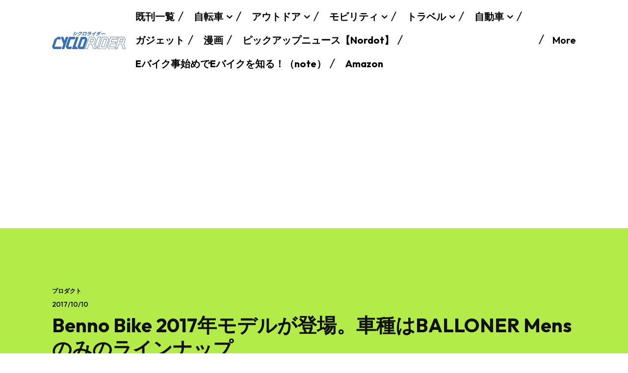

--- FILE ---
content_type: text/html; charset=UTF-8
request_url: https://www.cyclorider.com/archives/19485
body_size: 45405
content:
<!doctype html >
<html lang="ja">
<head>
    <meta charset="UTF-8" />
    <title>Benno Bike 2017年モデルが登場。車種はBALLONER Mensのみのラインナップ | シクロライダー</title>
    <meta name="viewport" content="width=device-width, initial-scale=1.0">
    <link rel="pingback" href="https://www.cyclorider.com/xmlrpc.php" />
    <meta name='robots' content='max-image-preview:large' />
<link rel="icon" type="image/png" href="https://www.cyclorider.com/wp-content/uploads/2021/05/crlogo202102.jpg"><link rel='dns-prefetch' href='//webfonts.xserver.jp' />
<link rel='dns-prefetch' href='//www.googletagmanager.com' />
<link rel='dns-prefetch' href='//stats.wp.com' />
<link rel='dns-prefetch' href='//fonts.googleapis.com' />
<link rel='dns-prefetch' href='//pagead2.googlesyndication.com' />
<link rel="alternate" type="application/rss+xml" title="シクロライダー &raquo; フィード" href="https://www.cyclorider.com/feed" />
<link rel="alternate" type="application/rss+xml" title="シクロライダー &raquo; コメントフィード" href="https://www.cyclorider.com/comments/feed" />
<link rel="alternate" type="application/rss+xml" title="シクロライダー &raquo; Benno Bike 2017年モデルが登場。車種はBALLONER Mensのみのラインナップ のコメントのフィード" href="https://www.cyclorider.com/archives/19485/feed" />
		<!-- This site uses the Google Analytics by MonsterInsights plugin v8.16 - Using Analytics tracking - https://www.monsterinsights.com/ -->
							<script src="//www.googletagmanager.com/gtag/js?id=UA-30312066-2"  data-cfasync="false" data-wpfc-render="false" type="text/javascript" async></script>
			<script data-cfasync="false" data-wpfc-render="false" type="text/javascript">
				var mi_version = '8.16';
				var mi_track_user = true;
				var mi_no_track_reason = '';
				
								var disableStrs = [
															'ga-disable-UA-30312066-2',
									];

				/* Function to detect opted out users */
				function __gtagTrackerIsOptedOut() {
					for (var index = 0; index < disableStrs.length; index++) {
						if (document.cookie.indexOf(disableStrs[index] + '=true') > -1) {
							return true;
						}
					}

					return false;
				}

				/* Disable tracking if the opt-out cookie exists. */
				if (__gtagTrackerIsOptedOut()) {
					for (var index = 0; index < disableStrs.length; index++) {
						window[disableStrs[index]] = true;
					}
				}

				/* Opt-out function */
				function __gtagTrackerOptout() {
					for (var index = 0; index < disableStrs.length; index++) {
						document.cookie = disableStrs[index] + '=true; expires=Thu, 31 Dec 2099 23:59:59 UTC; path=/';
						window[disableStrs[index]] = true;
					}
				}

				if ('undefined' === typeof gaOptout) {
					function gaOptout() {
						__gtagTrackerOptout();
					}
				}
								window.dataLayer = window.dataLayer || [];

				window.MonsterInsightsDualTracker = {
					helpers: {},
					trackers: {},
				};
				if (mi_track_user) {
					function __gtagDataLayer() {
						dataLayer.push(arguments);
					}

					function __gtagTracker(type, name, parameters) {
						if (!parameters) {
							parameters = {};
						}

						if (parameters.send_to) {
							__gtagDataLayer.apply(null, arguments);
							return;
						}

						if (type === 'event') {
							
														parameters.send_to = monsterinsights_frontend.ua;
							__gtagDataLayer(type, name, parameters);
													} else {
							__gtagDataLayer.apply(null, arguments);
						}
					}

					__gtagTracker('js', new Date());
					__gtagTracker('set', {
						'developer_id.dZGIzZG': true,
											});
															__gtagTracker('config', 'UA-30312066-2', {"allow_anchor":"true","forceSSL":"true","page_path":location.pathname + location.search + location.hash} );
										window.gtag = __gtagTracker;										(function () {
						/* https://developers.google.com/analytics/devguides/collection/analyticsjs/ */
						/* ga and __gaTracker compatibility shim. */
						var noopfn = function () {
							return null;
						};
						var newtracker = function () {
							return new Tracker();
						};
						var Tracker = function () {
							return null;
						};
						var p = Tracker.prototype;
						p.get = noopfn;
						p.set = noopfn;
						p.send = function () {
							var args = Array.prototype.slice.call(arguments);
							args.unshift('send');
							__gaTracker.apply(null, args);
						};
						var __gaTracker = function () {
							var len = arguments.length;
							if (len === 0) {
								return;
							}
							var f = arguments[len - 1];
							if (typeof f !== 'object' || f === null || typeof f.hitCallback !== 'function') {
								if ('send' === arguments[0]) {
									var hitConverted, hitObject = false, action;
									if ('event' === arguments[1]) {
										if ('undefined' !== typeof arguments[3]) {
											hitObject = {
												'eventAction': arguments[3],
												'eventCategory': arguments[2],
												'eventLabel': arguments[4],
												'value': arguments[5] ? arguments[5] : 1,
											}
										}
									}
									if ('pageview' === arguments[1]) {
										if ('undefined' !== typeof arguments[2]) {
											hitObject = {
												'eventAction': 'page_view',
												'page_path': arguments[2],
											}
										}
									}
									if (typeof arguments[2] === 'object') {
										hitObject = arguments[2];
									}
									if (typeof arguments[5] === 'object') {
										Object.assign(hitObject, arguments[5]);
									}
									if ('undefined' !== typeof arguments[1].hitType) {
										hitObject = arguments[1];
										if ('pageview' === hitObject.hitType) {
											hitObject.eventAction = 'page_view';
										}
									}
									if (hitObject) {
										action = 'timing' === arguments[1].hitType ? 'timing_complete' : hitObject.eventAction;
										hitConverted = mapArgs(hitObject);
										__gtagTracker('event', action, hitConverted);
									}
								}
								return;
							}

							function mapArgs(args) {
								var arg, hit = {};
								var gaMap = {
									'eventCategory': 'event_category',
									'eventAction': 'event_action',
									'eventLabel': 'event_label',
									'eventValue': 'event_value',
									'nonInteraction': 'non_interaction',
									'timingCategory': 'event_category',
									'timingVar': 'name',
									'timingValue': 'value',
									'timingLabel': 'event_label',
									'page': 'page_path',
									'location': 'page_location',
									'title': 'page_title',
								};
								for (arg in args) {
																		if (!(!args.hasOwnProperty(arg) || !gaMap.hasOwnProperty(arg))) {
										hit[gaMap[arg]] = args[arg];
									} else {
										hit[arg] = args[arg];
									}
								}
								return hit;
							}

							try {
								f.hitCallback();
							} catch (ex) {
							}
						};
						__gaTracker.create = newtracker;
						__gaTracker.getByName = newtracker;
						__gaTracker.getAll = function () {
							return [];
						};
						__gaTracker.remove = noopfn;
						__gaTracker.loaded = true;
						window['__gaTracker'] = __gaTracker;
					})();
									} else {
										console.log("");
					(function () {
						function __gtagTracker() {
							return null;
						}

						window['__gtagTracker'] = __gtagTracker;
						window['gtag'] = __gtagTracker;
					})();
									}
			</script>
				<!-- / Google Analytics by MonsterInsights -->
		<script type="text/javascript">
/* <![CDATA[ */
window._wpemojiSettings = {"baseUrl":"https:\/\/s.w.org\/images\/core\/emoji\/15.0.3\/72x72\/","ext":".png","svgUrl":"https:\/\/s.w.org\/images\/core\/emoji\/15.0.3\/svg\/","svgExt":".svg","source":{"concatemoji":"https:\/\/www.cyclorider.com\/wp-includes\/js\/wp-emoji-release.min.js?ver=6.5.7"}};
/*! This file is auto-generated */
!function(i,n){var o,s,e;function c(e){try{var t={supportTests:e,timestamp:(new Date).valueOf()};sessionStorage.setItem(o,JSON.stringify(t))}catch(e){}}function p(e,t,n){e.clearRect(0,0,e.canvas.width,e.canvas.height),e.fillText(t,0,0);var t=new Uint32Array(e.getImageData(0,0,e.canvas.width,e.canvas.height).data),r=(e.clearRect(0,0,e.canvas.width,e.canvas.height),e.fillText(n,0,0),new Uint32Array(e.getImageData(0,0,e.canvas.width,e.canvas.height).data));return t.every(function(e,t){return e===r[t]})}function u(e,t,n){switch(t){case"flag":return n(e,"\ud83c\udff3\ufe0f\u200d\u26a7\ufe0f","\ud83c\udff3\ufe0f\u200b\u26a7\ufe0f")?!1:!n(e,"\ud83c\uddfa\ud83c\uddf3","\ud83c\uddfa\u200b\ud83c\uddf3")&&!n(e,"\ud83c\udff4\udb40\udc67\udb40\udc62\udb40\udc65\udb40\udc6e\udb40\udc67\udb40\udc7f","\ud83c\udff4\u200b\udb40\udc67\u200b\udb40\udc62\u200b\udb40\udc65\u200b\udb40\udc6e\u200b\udb40\udc67\u200b\udb40\udc7f");case"emoji":return!n(e,"\ud83d\udc26\u200d\u2b1b","\ud83d\udc26\u200b\u2b1b")}return!1}function f(e,t,n){var r="undefined"!=typeof WorkerGlobalScope&&self instanceof WorkerGlobalScope?new OffscreenCanvas(300,150):i.createElement("canvas"),a=r.getContext("2d",{willReadFrequently:!0}),o=(a.textBaseline="top",a.font="600 32px Arial",{});return e.forEach(function(e){o[e]=t(a,e,n)}),o}function t(e){var t=i.createElement("script");t.src=e,t.defer=!0,i.head.appendChild(t)}"undefined"!=typeof Promise&&(o="wpEmojiSettingsSupports",s=["flag","emoji"],n.supports={everything:!0,everythingExceptFlag:!0},e=new Promise(function(e){i.addEventListener("DOMContentLoaded",e,{once:!0})}),new Promise(function(t){var n=function(){try{var e=JSON.parse(sessionStorage.getItem(o));if("object"==typeof e&&"number"==typeof e.timestamp&&(new Date).valueOf()<e.timestamp+604800&&"object"==typeof e.supportTests)return e.supportTests}catch(e){}return null}();if(!n){if("undefined"!=typeof Worker&&"undefined"!=typeof OffscreenCanvas&&"undefined"!=typeof URL&&URL.createObjectURL&&"undefined"!=typeof Blob)try{var e="postMessage("+f.toString()+"("+[JSON.stringify(s),u.toString(),p.toString()].join(",")+"));",r=new Blob([e],{type:"text/javascript"}),a=new Worker(URL.createObjectURL(r),{name:"wpTestEmojiSupports"});return void(a.onmessage=function(e){c(n=e.data),a.terminate(),t(n)})}catch(e){}c(n=f(s,u,p))}t(n)}).then(function(e){for(var t in e)n.supports[t]=e[t],n.supports.everything=n.supports.everything&&n.supports[t],"flag"!==t&&(n.supports.everythingExceptFlag=n.supports.everythingExceptFlag&&n.supports[t]);n.supports.everythingExceptFlag=n.supports.everythingExceptFlag&&!n.supports.flag,n.DOMReady=!1,n.readyCallback=function(){n.DOMReady=!0}}).then(function(){return e}).then(function(){var e;n.supports.everything||(n.readyCallback(),(e=n.source||{}).concatemoji?t(e.concatemoji):e.wpemoji&&e.twemoji&&(t(e.twemoji),t(e.wpemoji)))}))}((window,document),window._wpemojiSettings);
/* ]]> */
</script>
<style id='wp-emoji-styles-inline-css' type='text/css'>

	img.wp-smiley, img.emoji {
		display: inline !important;
		border: none !important;
		box-shadow: none !important;
		height: 1em !important;
		width: 1em !important;
		margin: 0 0.07em !important;
		vertical-align: -0.1em !important;
		background: none !important;
		padding: 0 !important;
	}
</style>
<link rel='stylesheet' id='wp-block-library-css' href='https://www.cyclorider.com/wp-includes/css/dist/block-library/style.min.css?ver=6.5.7' type='text/css' media='all' />
<style id='wp-block-library-inline-css' type='text/css'>
.has-text-align-justify{text-align:justify;}
</style>
<link rel='stylesheet' id='mediaelement-css' href='https://www.cyclorider.com/wp-includes/js/mediaelement/mediaelementplayer-legacy.min.css?ver=4.2.17' type='text/css' media='all' />
<link rel='stylesheet' id='wp-mediaelement-css' href='https://www.cyclorider.com/wp-includes/js/mediaelement/wp-mediaelement.min.css?ver=6.5.7' type='text/css' media='all' />
<style id='jetpack-sharing-buttons-style-inline-css' type='text/css'>
.jetpack-sharing-buttons__services-list{display:flex;flex-direction:row;flex-wrap:wrap;gap:0;list-style-type:none;margin:5px;padding:0}.jetpack-sharing-buttons__services-list.has-small-icon-size{font-size:12px}.jetpack-sharing-buttons__services-list.has-normal-icon-size{font-size:16px}.jetpack-sharing-buttons__services-list.has-large-icon-size{font-size:24px}.jetpack-sharing-buttons__services-list.has-huge-icon-size{font-size:36px}@media print{.jetpack-sharing-buttons__services-list{display:none!important}}.editor-styles-wrapper .wp-block-jetpack-sharing-buttons{gap:0;padding-inline-start:0}ul.jetpack-sharing-buttons__services-list.has-background{padding:1.25em 2.375em}
</style>
<style id='classic-theme-styles-inline-css' type='text/css'>
/*! This file is auto-generated */
.wp-block-button__link{color:#fff;background-color:#32373c;border-radius:9999px;box-shadow:none;text-decoration:none;padding:calc(.667em + 2px) calc(1.333em + 2px);font-size:1.125em}.wp-block-file__button{background:#32373c;color:#fff;text-decoration:none}
</style>
<style id='global-styles-inline-css' type='text/css'>
body{--wp--preset--color--black: #000000;--wp--preset--color--cyan-bluish-gray: #abb8c3;--wp--preset--color--white: #ffffff;--wp--preset--color--pale-pink: #f78da7;--wp--preset--color--vivid-red: #cf2e2e;--wp--preset--color--luminous-vivid-orange: #ff6900;--wp--preset--color--luminous-vivid-amber: #fcb900;--wp--preset--color--light-green-cyan: #7bdcb5;--wp--preset--color--vivid-green-cyan: #00d084;--wp--preset--color--pale-cyan-blue: #8ed1fc;--wp--preset--color--vivid-cyan-blue: #0693e3;--wp--preset--color--vivid-purple: #9b51e0;--wp--preset--gradient--vivid-cyan-blue-to-vivid-purple: linear-gradient(135deg,rgba(6,147,227,1) 0%,rgb(155,81,224) 100%);--wp--preset--gradient--light-green-cyan-to-vivid-green-cyan: linear-gradient(135deg,rgb(122,220,180) 0%,rgb(0,208,130) 100%);--wp--preset--gradient--luminous-vivid-amber-to-luminous-vivid-orange: linear-gradient(135deg,rgba(252,185,0,1) 0%,rgba(255,105,0,1) 100%);--wp--preset--gradient--luminous-vivid-orange-to-vivid-red: linear-gradient(135deg,rgba(255,105,0,1) 0%,rgb(207,46,46) 100%);--wp--preset--gradient--very-light-gray-to-cyan-bluish-gray: linear-gradient(135deg,rgb(238,238,238) 0%,rgb(169,184,195) 100%);--wp--preset--gradient--cool-to-warm-spectrum: linear-gradient(135deg,rgb(74,234,220) 0%,rgb(151,120,209) 20%,rgb(207,42,186) 40%,rgb(238,44,130) 60%,rgb(251,105,98) 80%,rgb(254,248,76) 100%);--wp--preset--gradient--blush-light-purple: linear-gradient(135deg,rgb(255,206,236) 0%,rgb(152,150,240) 100%);--wp--preset--gradient--blush-bordeaux: linear-gradient(135deg,rgb(254,205,165) 0%,rgb(254,45,45) 50%,rgb(107,0,62) 100%);--wp--preset--gradient--luminous-dusk: linear-gradient(135deg,rgb(255,203,112) 0%,rgb(199,81,192) 50%,rgb(65,88,208) 100%);--wp--preset--gradient--pale-ocean: linear-gradient(135deg,rgb(255,245,203) 0%,rgb(182,227,212) 50%,rgb(51,167,181) 100%);--wp--preset--gradient--electric-grass: linear-gradient(135deg,rgb(202,248,128) 0%,rgb(113,206,126) 100%);--wp--preset--gradient--midnight: linear-gradient(135deg,rgb(2,3,129) 0%,rgb(40,116,252) 100%);--wp--preset--font-size--small: 11px;--wp--preset--font-size--medium: 20px;--wp--preset--font-size--large: 32px;--wp--preset--font-size--x-large: 42px;--wp--preset--font-size--regular: 15px;--wp--preset--font-size--larger: 50px;--wp--preset--spacing--20: 0.44rem;--wp--preset--spacing--30: 0.67rem;--wp--preset--spacing--40: 1rem;--wp--preset--spacing--50: 1.5rem;--wp--preset--spacing--60: 2.25rem;--wp--preset--spacing--70: 3.38rem;--wp--preset--spacing--80: 5.06rem;--wp--preset--shadow--natural: 6px 6px 9px rgba(0, 0, 0, 0.2);--wp--preset--shadow--deep: 12px 12px 50px rgba(0, 0, 0, 0.4);--wp--preset--shadow--sharp: 6px 6px 0px rgba(0, 0, 0, 0.2);--wp--preset--shadow--outlined: 6px 6px 0px -3px rgba(255, 255, 255, 1), 6px 6px rgba(0, 0, 0, 1);--wp--preset--shadow--crisp: 6px 6px 0px rgba(0, 0, 0, 1);}:where(.is-layout-flex){gap: 0.5em;}:where(.is-layout-grid){gap: 0.5em;}body .is-layout-flex{display: flex;}body .is-layout-flex{flex-wrap: wrap;align-items: center;}body .is-layout-flex > *{margin: 0;}body .is-layout-grid{display: grid;}body .is-layout-grid > *{margin: 0;}:where(.wp-block-columns.is-layout-flex){gap: 2em;}:where(.wp-block-columns.is-layout-grid){gap: 2em;}:where(.wp-block-post-template.is-layout-flex){gap: 1.25em;}:where(.wp-block-post-template.is-layout-grid){gap: 1.25em;}.has-black-color{color: var(--wp--preset--color--black) !important;}.has-cyan-bluish-gray-color{color: var(--wp--preset--color--cyan-bluish-gray) !important;}.has-white-color{color: var(--wp--preset--color--white) !important;}.has-pale-pink-color{color: var(--wp--preset--color--pale-pink) !important;}.has-vivid-red-color{color: var(--wp--preset--color--vivid-red) !important;}.has-luminous-vivid-orange-color{color: var(--wp--preset--color--luminous-vivid-orange) !important;}.has-luminous-vivid-amber-color{color: var(--wp--preset--color--luminous-vivid-amber) !important;}.has-light-green-cyan-color{color: var(--wp--preset--color--light-green-cyan) !important;}.has-vivid-green-cyan-color{color: var(--wp--preset--color--vivid-green-cyan) !important;}.has-pale-cyan-blue-color{color: var(--wp--preset--color--pale-cyan-blue) !important;}.has-vivid-cyan-blue-color{color: var(--wp--preset--color--vivid-cyan-blue) !important;}.has-vivid-purple-color{color: var(--wp--preset--color--vivid-purple) !important;}.has-black-background-color{background-color: var(--wp--preset--color--black) !important;}.has-cyan-bluish-gray-background-color{background-color: var(--wp--preset--color--cyan-bluish-gray) !important;}.has-white-background-color{background-color: var(--wp--preset--color--white) !important;}.has-pale-pink-background-color{background-color: var(--wp--preset--color--pale-pink) !important;}.has-vivid-red-background-color{background-color: var(--wp--preset--color--vivid-red) !important;}.has-luminous-vivid-orange-background-color{background-color: var(--wp--preset--color--luminous-vivid-orange) !important;}.has-luminous-vivid-amber-background-color{background-color: var(--wp--preset--color--luminous-vivid-amber) !important;}.has-light-green-cyan-background-color{background-color: var(--wp--preset--color--light-green-cyan) !important;}.has-vivid-green-cyan-background-color{background-color: var(--wp--preset--color--vivid-green-cyan) !important;}.has-pale-cyan-blue-background-color{background-color: var(--wp--preset--color--pale-cyan-blue) !important;}.has-vivid-cyan-blue-background-color{background-color: var(--wp--preset--color--vivid-cyan-blue) !important;}.has-vivid-purple-background-color{background-color: var(--wp--preset--color--vivid-purple) !important;}.has-black-border-color{border-color: var(--wp--preset--color--black) !important;}.has-cyan-bluish-gray-border-color{border-color: var(--wp--preset--color--cyan-bluish-gray) !important;}.has-white-border-color{border-color: var(--wp--preset--color--white) !important;}.has-pale-pink-border-color{border-color: var(--wp--preset--color--pale-pink) !important;}.has-vivid-red-border-color{border-color: var(--wp--preset--color--vivid-red) !important;}.has-luminous-vivid-orange-border-color{border-color: var(--wp--preset--color--luminous-vivid-orange) !important;}.has-luminous-vivid-amber-border-color{border-color: var(--wp--preset--color--luminous-vivid-amber) !important;}.has-light-green-cyan-border-color{border-color: var(--wp--preset--color--light-green-cyan) !important;}.has-vivid-green-cyan-border-color{border-color: var(--wp--preset--color--vivid-green-cyan) !important;}.has-pale-cyan-blue-border-color{border-color: var(--wp--preset--color--pale-cyan-blue) !important;}.has-vivid-cyan-blue-border-color{border-color: var(--wp--preset--color--vivid-cyan-blue) !important;}.has-vivid-purple-border-color{border-color: var(--wp--preset--color--vivid-purple) !important;}.has-vivid-cyan-blue-to-vivid-purple-gradient-background{background: var(--wp--preset--gradient--vivid-cyan-blue-to-vivid-purple) !important;}.has-light-green-cyan-to-vivid-green-cyan-gradient-background{background: var(--wp--preset--gradient--light-green-cyan-to-vivid-green-cyan) !important;}.has-luminous-vivid-amber-to-luminous-vivid-orange-gradient-background{background: var(--wp--preset--gradient--luminous-vivid-amber-to-luminous-vivid-orange) !important;}.has-luminous-vivid-orange-to-vivid-red-gradient-background{background: var(--wp--preset--gradient--luminous-vivid-orange-to-vivid-red) !important;}.has-very-light-gray-to-cyan-bluish-gray-gradient-background{background: var(--wp--preset--gradient--very-light-gray-to-cyan-bluish-gray) !important;}.has-cool-to-warm-spectrum-gradient-background{background: var(--wp--preset--gradient--cool-to-warm-spectrum) !important;}.has-blush-light-purple-gradient-background{background: var(--wp--preset--gradient--blush-light-purple) !important;}.has-blush-bordeaux-gradient-background{background: var(--wp--preset--gradient--blush-bordeaux) !important;}.has-luminous-dusk-gradient-background{background: var(--wp--preset--gradient--luminous-dusk) !important;}.has-pale-ocean-gradient-background{background: var(--wp--preset--gradient--pale-ocean) !important;}.has-electric-grass-gradient-background{background: var(--wp--preset--gradient--electric-grass) !important;}.has-midnight-gradient-background{background: var(--wp--preset--gradient--midnight) !important;}.has-small-font-size{font-size: var(--wp--preset--font-size--small) !important;}.has-medium-font-size{font-size: var(--wp--preset--font-size--medium) !important;}.has-large-font-size{font-size: var(--wp--preset--font-size--large) !important;}.has-x-large-font-size{font-size: var(--wp--preset--font-size--x-large) !important;}
.wp-block-navigation a:where(:not(.wp-element-button)){color: inherit;}
:where(.wp-block-post-template.is-layout-flex){gap: 1.25em;}:where(.wp-block-post-template.is-layout-grid){gap: 1.25em;}
:where(.wp-block-columns.is-layout-flex){gap: 2em;}:where(.wp-block-columns.is-layout-grid){gap: 2em;}
.wp-block-pullquote{font-size: 1.5em;line-height: 1.6;}
</style>
<link rel='stylesheet' id='td-plugin-multi-purpose-css' href='https://www.cyclorider.com/wp-content/plugins/td-composer/td-multi-purpose/style.css?ver=f5944f875d40373a71eebc33dc72056b' type='text/css' media='all' />
<link rel='stylesheet' id='google-fonts-style-css' href='https://fonts.googleapis.com/css?family=Outfit%3A400%2C500%2C500italic%2C600%2C600italic%2C700%2C700italic%2C800%2C800italic%2C900%2C900italic%7COpen+Sans%3A400%2C600%2C700%2C500%2C500italic%2C600italic%2C700italic%2C800%2C800italic%2C900%2C900italic%7CRoboto%3A400%2C500%2C700%2C500italic%2C600%2C600italic%2C700italic%2C800%2C800italic%2C900%2C900italic%7COutfit%3A700%2C400%2C600%2C500&#038;display=swap&#038;ver=12.6' type='text/css' media='all' />
<link rel='stylesheet' id='wp-associate-post-r2-css' href='https://www.cyclorider.com/wp-content/plugins/wp-associate-post-r2/css/skin-square.css?ver=5.0.0' type='text/css' media='all' />
<link rel='stylesheet' id='tds-front-css' href='https://www.cyclorider.com/wp-content/plugins/td-subscription/assets/css/tds-front.css?ver=1.4.4' type='text/css' media='all' />
<link rel='stylesheet' id='font_awesome-css' href='https://www.cyclorider.com/wp-content/plugins/td-composer/assets/fonts/font-awesome/font-awesome.css?ver=f5944f875d40373a71eebc33dc72056b' type='text/css' media='all' />
<link rel='stylesheet' id='td-theme-css' href='https://www.cyclorider.com/wp-content/themes/Newspaper/style.css?ver=12.6' type='text/css' media='all' />
<style id='td-theme-inline-css' type='text/css'>@media (max-width:767px){.td-header-desktop-wrap{display:none}}@media (min-width:767px){.td-header-mobile-wrap{display:none}}</style>
<link rel='stylesheet' id='td-legacy-framework-front-style-css' href='https://www.cyclorider.com/wp-content/plugins/td-composer/legacy/Newspaper/assets/css/td_legacy_main.css?ver=f5944f875d40373a71eebc33dc72056b' type='text/css' media='all' />
<link rel='stylesheet' id='tdb_style_cloud_templates_front-css' href='https://www.cyclorider.com/wp-content/plugins/td-cloud-library/assets/css/tdb_main.css?ver=ca46607f0f63147990c8ac1f35d750e1' type='text/css' media='all' />
<script type="text/javascript" src="https://www.cyclorider.com/wp-includes/js/jquery/jquery.min.js?ver=3.7.1" id="jquery-core-js"></script>
<script type="text/javascript" src="https://www.cyclorider.com/wp-includes/js/jquery/jquery-migrate.min.js?ver=3.4.1" id="jquery-migrate-js"></script>
<script type="text/javascript" src="//webfonts.xserver.jp/js/xserverv3.js?fadein=0&amp;ver=2.0.4" id="typesquare_std-js"></script>
<script type="text/javascript" src="https://www.cyclorider.com/wp-content/plugins/google-analytics-for-wordpress/assets/js/frontend-gtag.min.js?ver=8.16" id="monsterinsights-frontend-script-js"></script>
<script data-cfasync="false" data-wpfc-render="false" type="text/javascript" id='monsterinsights-frontend-script-js-extra'>/* <![CDATA[ */
var monsterinsights_frontend = {"js_events_tracking":"true","download_extensions":"doc,pdf,ppt,zip,xls,docx,pptx,xlsx","inbound_paths":"[]","home_url":"https:\/\/www.cyclorider.com","hash_tracking":"true","ua":"UA-30312066-2","v4_id":""};/* ]]> */
</script>

<!-- Google アナリティクス スニペット (Site Kit が追加) -->
<script type="text/javascript" src="https://www.googletagmanager.com/gtag/js?id=G-8PLM959BCG" id="google_gtagjs-js" async></script>
<script type="text/javascript" id="google_gtagjs-js-after">
/* <![CDATA[ */
window.dataLayer = window.dataLayer || [];function gtag(){dataLayer.push(arguments);}
gtag('set', 'linker', {"domains":["www.cyclorider.com"]} );
gtag("js", new Date());
gtag("set", "developer_id.dZTNiMT", true);
gtag("config", "G-8PLM959BCG");
/* ]]> */
</script>

<!-- (ここまで) Google アナリティクス スニペット (Site Kit が追加) -->
<link rel="https://api.w.org/" href="https://www.cyclorider.com/wp-json/" /><link rel="alternate" type="application/json" href="https://www.cyclorider.com/wp-json/wp/v2/posts/19485" /><link rel="EditURI" type="application/rsd+xml" title="RSD" href="https://www.cyclorider.com/xmlrpc.php?rsd" />
<meta name="generator" content="WordPress 6.5.7" />
<link rel="canonical" href="https://www.cyclorider.com/archives/19485" />
<link rel='shortlink' href='https://www.cyclorider.com/?p=19485' />
<link rel="alternate" type="application/json+oembed" href="https://www.cyclorider.com/wp-json/oembed/1.0/embed?url=https%3A%2F%2Fwww.cyclorider.com%2Farchives%2F19485" />
<link rel="alternate" type="text/xml+oembed" href="https://www.cyclorider.com/wp-json/oembed/1.0/embed?url=https%3A%2F%2Fwww.cyclorider.com%2Farchives%2F19485&#038;format=xml" />
<meta name="generator" content="Site Kit by Google 1.123.1" /><script type="application/javascript" src="//anymind360.com/js/9031/ats.js"></script>
<script type="text/javascript" language="javascript">
    var vc_pid = "886779888";
</script>
<script type="text/javascript" src="//aml.valuecommerce.com/vcdal.js" async></script>
<link rel="alternate" type="application/rss+xml" title="メディア フィード &raquo; シクロライダー" href="https://www.cyclorider.com/feed/media" />
<link rel="alternate" type="application/rss+xml" title="画像 フィード &raquo; シクロライダー" href="https://www.cyclorider.com/feed/image" />
<link rel="alternate" type="application/rss+xml" title="音声 フィード &raquo; シクロライダー" href="https://www.cyclorider.com/feed/audio" />
<link rel="alternate" type="application/rss+xml" title="動画 フィード &raquo; シクロライダー" href="https://www.cyclorider.com/feed/video" />
<link rel="alternate" type="application/rss+xml" title="その他 フィード &raquo; シクロライダー" href="https://www.cyclorider.com/feed/misc" />
	<style>img#wpstats{display:none}</style>
		<!--[if lt IE 9]><script src="https://cdnjs.cloudflare.com/ajax/libs/html5shiv/3.7.3/html5shiv.js"></script><![endif]-->
        <script>
        window.tdb_global_vars = {"wpRestUrl":"https:\/\/www.cyclorider.com\/wp-json\/","permalinkStructure":"\/archives\/%post_id%"};
        window.tdb_p_autoload_vars = {"isAjax":false,"isAdminBarShowing":false,"autoloadScrollPercent":50,"postAutoloadStatus":"on","origPostEditUrl":null};
    </script>
    
    <style id="tdb-global-colors">:root{--accent-color:#fff;--insight-accent:#b33d72;--insight-white:#FFFFFF;--insight-black:#000000;--insight-turquoise:#b3eb48;--insight-transparentmodal:rgba(255,255,255,0.66);--insight-transparentdark-blue:rgba(0,0,0,0.2);--insight-transparent-turquoise:rgba(179,235,72,0.49);--insight-gray:#cccccc;--insight-purple:#8c2051;--insight-diff-green:#ebffa3}</style>
	
    <style id="tdb-global-fonts">
        :root {--insight-primary: Outfit;--insight-secondary: Quattrocento;}
    </style>
    
<!-- Site Kit が追加した Google AdSense メタタグ -->
<meta name="google-adsense-platform-account" content="ca-host-pub-2644536267352236">
<meta name="google-adsense-platform-domain" content="sitekit.withgoogle.com">
<!-- Site Kit が追加した End Google AdSense メタタグ -->

<!-- Google AdSense スニペット (Site Kit が追加) -->
<script type="text/javascript" async="async" src="https://pagead2.googlesyndication.com/pagead/js/adsbygoogle.js?client=ca-pub-2198908227788648&amp;host=ca-host-pub-2644536267352236" crossorigin="anonymous"></script>

<!-- (ここまで) Google AdSense スニペット (Site Kit が追加) -->

<!-- Jetpack Open Graph Tags -->
<meta property="og:type" content="article" />
<meta property="og:title" content="Benno Bike 2017年モデルが登場。車種はBALLONER Mensのみのラインナップ" />
<meta property="og:url" content="https://www.cyclorider.com/archives/19485" />
<meta property="og:description" content="ビーチクルーザーブランドのElectraの元創業者が立ち上げたBenno Bikesが日本にやってくる話を前に&hellip;" />
<meta property="article:published_time" content="2017-10-10T09:23:30+00:00" />
<meta property="article:modified_time" content="2017-10-10T09:23:30+00:00" />
<meta property="og:site_name" content="シクロライダー" />
<meta property="og:image" content="https://www.cyclorider.com/wp-content/uploads/2020/04/SOtb-f2J_400x400.jpg" />
<meta property="og:image:width" content="400" />
<meta property="og:image:height" content="400" />
<meta property="og:image:alt" content="" />
<meta property="og:locale" content="ja_JP" />
<meta name="twitter:text:title" content="Benno Bike 2017年モデルが登場。車種はBALLONER Mensのみのラインナップ" />
<meta name="twitter:image" content="https://www.cyclorider.com/wp-content/uploads/2020/04/SOtb-f2J_400x400-300x300.jpg" />
<meta name="twitter:card" content="summary" />

<!-- End Jetpack Open Graph Tags -->

<!-- JS generated by theme -->

<script>
    
    

	    var tdBlocksArray = []; //here we store all the items for the current page

	    // td_block class - each ajax block uses a object of this class for requests
	    function tdBlock() {
		    this.id = '';
		    this.block_type = 1; //block type id (1-234 etc)
		    this.atts = '';
		    this.td_column_number = '';
		    this.td_current_page = 1; //
		    this.post_count = 0; //from wp
		    this.found_posts = 0; //from wp
		    this.max_num_pages = 0; //from wp
		    this.td_filter_value = ''; //current live filter value
		    this.is_ajax_running = false;
		    this.td_user_action = ''; // load more or infinite loader (used by the animation)
		    this.header_color = '';
		    this.ajax_pagination_infinite_stop = ''; //show load more at page x
	    }

        // td_js_generator - mini detector
        ( function () {
            var htmlTag = document.getElementsByTagName("html")[0];

	        if ( navigator.userAgent.indexOf("MSIE 10.0") > -1 ) {
                htmlTag.className += ' ie10';
            }

            if ( !!navigator.userAgent.match(/Trident.*rv\:11\./) ) {
                htmlTag.className += ' ie11';
            }

	        if ( navigator.userAgent.indexOf("Edge") > -1 ) {
                htmlTag.className += ' ieEdge';
            }

            if ( /(iPad|iPhone|iPod)/g.test(navigator.userAgent) ) {
                htmlTag.className += ' td-md-is-ios';
            }

            var user_agent = navigator.userAgent.toLowerCase();
            if ( user_agent.indexOf("android") > -1 ) {
                htmlTag.className += ' td-md-is-android';
            }

            if ( -1 !== navigator.userAgent.indexOf('Mac OS X')  ) {
                htmlTag.className += ' td-md-is-os-x';
            }

            if ( /chrom(e|ium)/.test(navigator.userAgent.toLowerCase()) ) {
               htmlTag.className += ' td-md-is-chrome';
            }

            if ( -1 !== navigator.userAgent.indexOf('Firefox') ) {
                htmlTag.className += ' td-md-is-firefox';
            }

            if ( -1 !== navigator.userAgent.indexOf('Safari') && -1 === navigator.userAgent.indexOf('Chrome') ) {
                htmlTag.className += ' td-md-is-safari';
            }

            if( -1 !== navigator.userAgent.indexOf('IEMobile') ){
                htmlTag.className += ' td-md-is-iemobile';
            }

        })();

        var tdLocalCache = {};

        ( function () {
            "use strict";

            tdLocalCache = {
                data: {},
                remove: function (resource_id) {
                    delete tdLocalCache.data[resource_id];
                },
                exist: function (resource_id) {
                    return tdLocalCache.data.hasOwnProperty(resource_id) && tdLocalCache.data[resource_id] !== null;
                },
                get: function (resource_id) {
                    return tdLocalCache.data[resource_id];
                },
                set: function (resource_id, cachedData) {
                    tdLocalCache.remove(resource_id);
                    tdLocalCache.data[resource_id] = cachedData;
                }
            };
        })();

    
    
var td_viewport_interval_list=[{"limitBottom":767,"sidebarWidth":228},{"limitBottom":1018,"sidebarWidth":300},{"limitBottom":1140,"sidebarWidth":324}];
var td_animation_stack_effect="type0";
var tds_animation_stack=true;
var td_animation_stack_specific_selectors=".entry-thumb, img, .td-lazy-img";
var td_animation_stack_general_selectors=".td-animation-stack img, .td-animation-stack .entry-thumb, .post img, .td-animation-stack .td-lazy-img";
var tdc_is_installed="yes";
var td_ajax_url="https:\/\/www.cyclorider.com\/wp-admin\/admin-ajax.php?td_theme_name=Newspaper&v=12.6";
var td_get_template_directory_uri="https:\/\/www.cyclorider.com\/wp-content\/plugins\/td-composer\/legacy\/common";
var tds_snap_menu="";
var tds_logo_on_sticky="";
var tds_header_style="";
var td_please_wait="\u304a\u5f85\u3061\u304f\u3060\u3055\u3044";
var td_email_user_pass_incorrect="\u30e6\u30fc\u30b6\u30fc\u304b\u30d1\u30b9\u30ef\u30fc\u30c9\u304c\u9593\u9055\u3063\u3066\u307e\u3059\uff01";
var td_email_user_incorrect="E\u30e1\u30fc\u30eb\u304b\u30e6\u30fc\u30b6\u540d\u304c\u9593\u9055\u3063\u3066\u307e\u3059\uff01";
var td_email_incorrect="E\u30e1\u30fc\u30eb\u304c\u9593\u9055\u3063\u3066\u307e\u3059\uff01";
var td_user_incorrect="\u30e6\u30fc\u30b6\u30fc\u540d\u304c\u6b63\u3057\u304f\u3042\u308a\u307e\u305b\u3093\uff01";
var td_email_user_empty="\u30e1\u30fc\u30eb\u30a2\u30c9\u30ec\u30b9\u307e\u305f\u306f\u30e6\u30fc\u30b6\u30fc\u540d\u304c\u7a7a\u3067\u3059\uff01";
var td_pass_empty="\u7a7a\u3092\u6e21\u3059\uff01";
var td_pass_pattern_incorrect="\u30d1\u30b9\u30d1\u30bf\u30fc\u30f3\u304c\u7121\u52b9\u3067\u3059\uff01";
var td_retype_pass_incorrect="Retyped Pass incorrect!";
var tds_more_articles_on_post_enable="";
var tds_more_articles_on_post_time_to_wait="1";
var tds_more_articles_on_post_pages_distance_from_top=0;
var tds_theme_color_site_wide="#ffffff";
var tds_smart_sidebar="";
var tdThemeName="Newspaper";
var tdThemeNameWl="Newspaper";
var td_magnific_popup_translation_tPrev="\u524d\uff08\u5de6\u30a2\u30ed\u30fc\u3000\u30ad\u30fc\uff09";
var td_magnific_popup_translation_tNext="\u6b21\uff08\u53f3\u30a2\u30ed\u30fc\u3000\u30ad\u30fc\uff09";
var td_magnific_popup_translation_tCounter="\uff05curr%\u306e\uff05total\uff05";
var td_magnific_popup_translation_ajax_tError="\uff05url%\u306e\u30b3\u30f3\u30c6\u30f3\u30c4\u306f\u30ed\u30fc\u30c9\u3067\u304d\u307e\u305b\u3093\u3067\u3057\u305f\u3002";
var td_magnific_popup_translation_image_tError="#\uff05curr%\u304b\u3089\u306e\u753b\u50cf\u306f\u30ed\u30fc\u30c9\u3067\u304d\u307e\u305b\u3093\u3067\u3057\u305f\u3002";
var tdBlockNonce="72c6943c97";
var tdMobileMenu="enabled";
var tdMobileSearch="enabled";
var tdDateNamesI18n={"month_names":["1\u6708","2\u6708","3\u6708","4\u6708","5\u6708","6\u6708","7\u6708","8\u6708","9\u6708","10\u6708","11\u6708","12\u6708"],"month_names_short":["1\u6708","2\u6708","3\u6708","4\u6708","5\u6708","6\u6708","7\u6708","8\u6708","9\u6708","10\u6708","11\u6708","12\u6708"],"day_names":["\u65e5\u66dc\u65e5","\u6708\u66dc\u65e5","\u706b\u66dc\u65e5","\u6c34\u66dc\u65e5","\u6728\u66dc\u65e5","\u91d1\u66dc\u65e5","\u571f\u66dc\u65e5"],"day_names_short":["\u65e5","\u6708","\u706b","\u6c34","\u6728","\u91d1","\u571f"]};
var td_reset_pass_empty="Please enter a new password before proceeding.";
var td_reset_pass_confirm_empty="Please confirm the new password before proceeding.";
var td_reset_pass_not_matching="Please make sure that the passwords match.";
var tdb_modal_confirm="Save";
var tdb_modal_cancel="Cancel";
var tdb_modal_confirm_alt="Yes";
var tdb_modal_cancel_alt="No";
var td_ad_background_click_link="";
var td_ad_background_click_target="";
</script>


<!-- Header style compiled by theme -->

<style>body{background-color:#ffffff}.td-mobile-content .td-mobile-main-menu>li>a{font-family:Outfit;font-size:33px}.td-mobile-content .sub-menu a{font-family:Outfit;font-size:33px}#td-mobile-nav,#td-mobile-nav .wpb_button,.td-search-wrap-mob{font-family:Outfit}:root{--td_excl_label:'エクスクルーシブ';--td_theme_color:#ffffff;--td_slider_text:rgba(255,255,255,0.7);--td_mobile_menu_color:#5200ff;--td_mobile_gradient_one_mob:#5200ff;--td_mobile_gradient_two_mob:#5200ff;--td_mobile_text_active_color:#5200ff;--td_mobile_button_background_mob:#5200ff;--td_mobile_button_color_mob:#ffffff;--td_login_button_background:#5200ff;--td_login_button_color:#ffffff;--td_login_hover_background:#cccccc;--td_login_hover_color:#cccccc;--td_login_gradient_one:#5200ff;--td_login_gradient_two:#5200ff}</style>

<link rel="icon" href="https://www.cyclorider.com/wp-content/uploads/2020/04/SOtb-f2J_400x400-100x100.jpg" sizes="32x32" />
<link rel="icon" href="https://www.cyclorider.com/wp-content/uploads/2020/04/SOtb-f2J_400x400-300x300.jpg" sizes="192x192" />
<link rel="apple-touch-icon" href="https://www.cyclorider.com/wp-content/uploads/2020/04/SOtb-f2J_400x400-300x300.jpg" />
<meta name="msapplication-TileImage" content="https://www.cyclorider.com/wp-content/uploads/2020/04/SOtb-f2J_400x400-300x300.jpg" />
<style type="text/css">a.nordot-read-more { [st-mybutton url=&quot;#&quot; title=&quot;続きを読む&quot; rel=&quot;&quot; fontawesome=&quot;&quot; target=&quot;_blank&quot; color=&quot;#fff&quot; bgcolor=&quot;#e53935&quot; bgcolor_top=&quot;#f44336&quot; bordercolor=&quot;#e57373&quot; borderwidth=&quot;1&quot; borderradius=&quot;5&quot; fontsize=&quot;&quot; fontweight=&quot;bold&quot; width=&quot;&quot; fontawesome_after=&quot;fa-angle-right&quot; shadow=&quot;#c62828&quot; ref=&quot;on&quot;]}</style>
<!-- Button style compiled by theme -->

<style>.tdm-btn-style1{background-color:#ffffff}.tdm-btn-style2:before{border-color:#ffffff}.tdm-btn-style2{color:#ffffff}.tdm-btn-style3{-webkit-box-shadow:0 2px 16px #ffffff;-moz-box-shadow:0 2px 16px #ffffff;box-shadow:0 2px 16px #ffffff}.tdm-btn-style3:hover{-webkit-box-shadow:0 4px 26px #ffffff;-moz-box-shadow:0 4px 26px #ffffff;box-shadow:0 4px 26px #ffffff}</style>

	<style id="tdw-css-placeholder"></style></head>

<body data-rsssl=1 class="post-template-default single single-post postid-19485 single-format-standard post-19485 global-block-template-1 tdb_template_78870 tdb-template  tdc-header-template  tdc-footer-template td-animation-stack-type0 td-boxed-layout" itemscope="itemscope" itemtype="https://schema.org/WebPage">

            <div class="td-scroll-up  td-hide-scroll-up-on-mob" style="display:none;"><i class="td-icon-menu-up"></i></div>
    
    <div class="td-menu-background" style="visibility:hidden"></div>
<div id="td-mobile-nav" style="visibility:hidden">
    <div class="td-mobile-container">
        <!-- mobile menu top section -->
        <div class="td-menu-socials-wrap">
            <!-- socials -->
            <div class="td-menu-socials">
                            </div>
            <!-- close button -->
            <div class="td-mobile-close">
                <span><i class="td-icon-close-mobile"></i></span>
            </div>
        </div>

        <!-- login section -->
                    <div class="td-menu-login-section">
                
    <div class="td-guest-wrap">
        <div class="td-menu-login"><a id="login-link-mob">サインイン</a> <span></span><a id="register-link-mob">参加します</a></div>
    </div>
            </div>
        
        <!-- menu section -->
        <div class="td-mobile-content">
            <div class="menu-%e3%83%98%e3%83%83%e3%83%80%e3%83%bc-container"><ul id="menu-%e3%83%98%e3%83%83%e3%83%80%e3%83%bc-1" class="td-mobile-main-menu"><li class="menu-item menu-item-type-post_type menu-item-object-page menu-item-first menu-item-76000"><a href="https://www.cyclorider.com/cycloriderbooks" data-wpel-link="internal">既刊一覧</a></li>
<li class="menu-item menu-item-type-taxonomy menu-item-object-category current-post-ancestor menu-item-has-children menu-item-63206"><a href="https://www.cyclorider.com/archives/category/bicycle-2" data-wpel-link="internal">自転車<i class="td-icon-menu-right td-element-after"></i></a>
<ul class="sub-menu">
	<li class="menu-item menu-item-type-custom menu-item-object-custom menu-item-76638"><a href="https://www.cyclorider.com/archives/tag/e-bike" data-wpel-link="internal">Eバイク</a></li>
	<li class="menu-item menu-item-type-custom menu-item-object-custom menu-item-76639"><a href="https://www.cyclorider.com/archives/tag/%e9%9b%bb%e5%8b%95%e3%82%a2%e3%82%b7%e3%82%b9%e3%83%88%e8%87%aa%e8%bb%a2%e8%bb%8a" data-wpel-link="internal">電動アシスト自転車</a></li>
	<li class="menu-item menu-item-type-taxonomy menu-item-object-category menu-item-63207"><a href="https://www.cyclorider.com/archives/category/bicycle-2/how-to" data-wpel-link="internal">How To</a></li>
	<li class="menu-item menu-item-type-taxonomy menu-item-object-category current-post-ancestor current-menu-parent current-post-parent menu-item-63209"><a href="https://www.cyclorider.com/archives/category/bicycle-2/product" data-wpel-link="internal">プロダクト</a></li>
	<li class="menu-item menu-item-type-taxonomy menu-item-object-category menu-item-63210"><a href="https://www.cyclorider.com/archives/category/bicycle-2/ride" data-wpel-link="internal">ライド情報</a></li>
	<li class="menu-item menu-item-type-taxonomy menu-item-object-category menu-item-63213"><a href="https://www.cyclorider.com/archives/category/news" data-wpel-link="internal">ニュース</a></li>
	<li class="menu-item menu-item-type-taxonomy menu-item-object-category menu-item-64669"><a href="https://www.cyclorider.com/archives/category/special" data-wpel-link="internal">Special【PR】</a></li>
</ul>
</li>
<li class="menu-item menu-item-type-taxonomy menu-item-object-category menu-item-has-children menu-item-63202"><a href="https://www.cyclorider.com/archives/category/outdoor" data-wpel-link="internal">アウトドア<i class="td-icon-menu-right td-element-after"></i></a>
<ul class="sub-menu">
	<li class="menu-item menu-item-type-custom menu-item-object-custom menu-item-76641"><a href="https://www.cyclorider.com/archives/tag/%e3%82%ad%e3%83%a3%e3%83%b3%e3%83%97" data-wpel-link="internal">キャンプ</a></li>
	<li class="menu-item menu-item-type-custom menu-item-object-custom menu-item-76643"><a href="https://www.cyclorider.com/archives/tag/%e3%82%b0%e3%83%a9%e3%83%b3%e3%83%94%e3%83%b3%e3%82%b0" data-wpel-link="internal">グランピング</a></li>
</ul>
</li>
<li class="menu-item menu-item-type-taxonomy menu-item-object-category menu-item-has-children menu-item-63203"><a href="https://www.cyclorider.com/archives/category/mobility" data-wpel-link="internal">モビリティ<i class="td-icon-menu-right td-element-after"></i></a>
<ul class="sub-menu">
	<li class="menu-item menu-item-type-custom menu-item-object-custom menu-item-76646"><a href="https://www.cyclorider.com/archives/tag/%e3%83%90%e3%82%b9" data-wpel-link="internal">バス</a></li>
	<li class="menu-item menu-item-type-custom menu-item-object-custom menu-item-76640"><a href="https://www.cyclorider.com/archives/tag/%e3%82%b5%e3%82%a4%e3%82%af%e3%83%ab%e3%83%88%e3%83%ac%e3%82%a4%e3%83%b3" data-wpel-link="internal">サイクルトレイン</a></li>
	<li class="menu-item menu-item-type-custom menu-item-object-custom menu-item-76652"><a href="https://www.cyclorider.com/archives/tag/%e9%9b%bb%e5%8b%95%e3%82%ad%e3%83%83%e3%82%af%e3%83%9c%e3%83%bc%e3%83%89" data-wpel-link="internal">電動キックボード</a></li>
	<li class="menu-item menu-item-type-custom menu-item-object-custom menu-item-76653"><a href="https://www.cyclorider.com/archives/tag/%e7%89%b9%e5%ae%9a%e5%b0%8f%e5%9e%8b%e5%8e%9f%e4%bb%98" data-wpel-link="internal">特定小型原付</a></li>
	<li class="menu-item menu-item-type-custom menu-item-object-custom menu-item-76756"><a href="https://www.cyclorider.com/archives/tag/%e3%83%95%e3%82%a7%e3%83%aa%e3%83%bc" data-wpel-link="internal">フェリー・船</a></li>
</ul>
</li>
<li class="menu-item menu-item-type-taxonomy menu-item-object-category menu-item-has-children menu-item-64671"><a href="https://www.cyclorider.com/archives/category/%e3%83%88%e3%83%a9%e3%83%99%e3%83%ab" data-wpel-link="internal">トラベル<i class="td-icon-menu-right td-element-after"></i></a>
<ul class="sub-menu">
	<li class="menu-item menu-item-type-custom menu-item-object-custom menu-item-76644"><a href="https://www.cyclorider.com/archives/tag/%e6%b7%a1%e8%b7%af%e5%b3%b6" data-wpel-link="internal">淡路島</a></li>
	<li class="menu-item menu-item-type-custom menu-item-object-custom menu-item-76645"><a href="https://www.cyclorider.com/archives/tag/%e3%81%97%e3%81%be%e3%81%aa%e3%81%bf%e6%b5%b7%e9%81%93" data-wpel-link="internal">しまなみ海道</a></li>
	<li class="menu-item menu-item-type-custom menu-item-object-custom menu-item-76654"><a href="https://www.cyclorider.com/archives/tag/%e3%82%b5%e3%82%a4%e3%82%af%e3%83%ab%e3%83%84%e3%83%bc%e3%83%aa%e3%82%ba%e3%83%a0" data-wpel-link="internal">サイクルツーリズム</a></li>
	<li class="menu-item menu-item-type-custom menu-item-object-custom menu-item-76655"><a href="https://www.cyclorider.com/archives/tag/%e3%82%b5%e3%82%a4%e3%82%af%e3%83%aa%e3%83%b3%e3%82%b0%e3%83%84%e3%82%a2%e3%83%bc" data-wpel-link="internal">サイクリングツアー</a></li>
</ul>
</li>
<li class="menu-item menu-item-type-taxonomy menu-item-object-category menu-item-has-children menu-item-63205"><a href="https://www.cyclorider.com/archives/category/car" data-wpel-link="internal">自動車<i class="td-icon-menu-right td-element-after"></i></a>
<ul class="sub-menu">
	<li class="menu-item menu-item-type-custom menu-item-object-custom menu-item-76648"><a href="https://www.cyclorider.com/archives/tag/%e3%82%ad%e3%83%a3%e3%83%b3%e3%83%94%e3%83%b3%e3%82%b0%e3%82%ab%e3%83%bc" data-wpel-link="internal">ハイエース</a></li>
	<li class="menu-item menu-item-type-custom menu-item-object-custom menu-item-76650"><a href="https://www.cyclorider.com/archives/tag/%e3%83%90%e3%83%b3%e3%83%a9%e3%82%a4%e3%83%95" data-wpel-link="internal">バンライフ</a></li>
	<li class="menu-item menu-item-type-custom menu-item-object-custom menu-item-76649"><a href="https://www.cyclorider.com/archives/tag/%e3%82%ad%e3%83%a3%e3%83%b3%e3%83%94%e3%83%b3%e3%82%b0%e3%82%ab%e3%83%bc" data-wpel-link="internal">キャンピングカー</a></li>
	<li class="menu-item menu-item-type-custom menu-item-object-custom menu-item-76651"><a href="https://www.cyclorider.com/archives/tag/%e8%bb%8a%e4%b8%ad%e6%b3%8a" data-wpel-link="internal">車中泊</a></li>
	<li class="menu-item menu-item-type-custom menu-item-object-custom menu-item-76642"><a href="https://www.cyclorider.com/archives/tag/%e3%82%ad%e3%83%a3%e3%83%b3%e3%83%94%e3%83%b3%e3%82%b0%e3%83%88%e3%83%ac%e3%83%bc%e3%83%a9%e3%83%bc" data-wpel-link="internal">キャンピングトレーラー</a></li>
</ul>
</li>
<li class="menu-item menu-item-type-taxonomy menu-item-object-category menu-item-64670"><a href="https://www.cyclorider.com/archives/category/%e3%82%ac%e3%82%b8%e3%82%a7%e3%83%83%e3%83%88" data-wpel-link="internal">ガジェット</a></li>
<li class="menu-item menu-item-type-taxonomy menu-item-object-category menu-item-63204"><a href="https://www.cyclorider.com/archives/category/%e6%bc%ab%e7%94%bb" data-wpel-link="internal">漫画</a></li>
<li class="menu-item menu-item-type-custom menu-item-object-custom menu-item-76647"><a href="https://www.cyclorider.com/archives/tag/nordot" data-wpel-link="internal">ピックアップニュース【Nordot】</a></li>
<li class="menu-item menu-item-type-custom menu-item-object-custom menu-item-77247"><a href="https://note.com/edgepress/m/m5079b9914640" data-wpel-link="external" target="_blank" rel="external noopener noreferrer">Eバイク事始めでEバイクを知る！（note）</a></li>
<li class="menu-item menu-item-type-custom menu-item-object-custom menu-item-77246"><a href="https://amzn.to/45qKRg8" data-wpel-link="external" target="_blank" rel="external noopener noreferrer">Amazon</a></li>
</ul></div>        </div>
    </div>

    <!-- register/login section -->
            <div id="login-form-mobile" class="td-register-section">
            
            <div id="td-login-mob" class="td-login-animation td-login-hide-mob">
            	<!-- close button -->
	            <div class="td-login-close">
	                <span class="td-back-button"><i class="td-icon-read-down"></i></span>
	                <div class="td-login-title">サインイン</div>
	                <!-- close button -->
		            <div class="td-mobile-close">
		                <span><i class="td-icon-close-mobile"></i></span>
		            </div>
	            </div>
	            <form class="td-login-form-wrap" action="#" method="post">
	                <div class="td-login-panel-title"><span>ようこそ！</span>あなたのアカウントにログイン</div>
	                <div class="td_display_err"></div>
	                <div class="td-login-inputs"><input class="td-login-input" autocomplete="username" type="text" name="login_email" id="login_email-mob" value="" required><label for="login_email-mob">あなたのユーザー名</label></div>
	                <div class="td-login-inputs"><input class="td-login-input" autocomplete="current-password" type="password" name="login_pass" id="login_pass-mob" value="" required><label for="login_pass-mob">あなたのパスワード</label></div>
	                <input type="button" name="login_button" id="login_button-mob" class="td-login-button" value="ログイン">
	                
					
	                <div class="td-login-info-text">
	                <a href="#" id="forgot-pass-link-mob">パスワードを忘れましたか？</a>
	                </div>
	                <div class="td-login-register-link">
	                <a id="signin-register-link-mob">アカウントを作成する</a>
	                </div>
	                
	                

                </form>
            </div>

            
            
            
            <div id="td-register-mob" class="td-login-animation td-login-hide-mob">
            	<!-- close button -->
	            <div class="td-register-close">
	                <span class="td-back-button"><i class="td-icon-read-down"></i></span>
	                <div class="td-login-title">サインアップ</div>
	                <!-- close button -->
		            <div class="td-mobile-close">
		                <span><i class="td-icon-close-mobile"></i></span>
		            </div>
	            </div>
            	<div class="td-login-panel-title"><span>ようこそ！</span>アカウントを取得する</div>
                <form class="td-login-form-wrap" action="#" method="post">
	                <div class="td_display_err"></div>
	                <div class="td-login-inputs"><input class="td-login-input" type="text" name="register_email" id="register_email-mob" value="" required><label for="register_email-mob">あなたのEメール</label></div>
	                <div class="td-login-inputs"><input class="td-login-input" type="text" name="register_user" id="register_user-mob" value="" required><label for="register_user-mob">あなたのユーザー名</label></div>
	                <input type="button" name="register_button" id="register_button-mob" class="td-login-button" value="新規登録">
	                
					
	                <div class="td-login-info-text">パスワードはEメールで送られます</div>
	                
                </form>
            </div>
            
            <div id="td-forgot-pass-mob" class="td-login-animation td-login-hide-mob">
                <!-- close button -->
	            <div class="td-forgot-pass-close">
	                <a href="#" aria-label="Back" class="td-back-button"><i class="td-icon-read-down"></i></a>
	                <div class="td-login-title">パスワードの復元</div>
	            </div>
	            <div class="td-login-form-wrap">
	                <div class="td-login-panel-title">パスワードをリカバーする</div>
	                <div class="td_display_err"></div>
	                <div class="td-login-inputs"><input class="td-login-input" type="text" name="forgot_email" id="forgot_email-mob" value="" required><label for="forgot_email-mob">あなたのEメール</label></div>
	                <input type="button" name="forgot_button" id="forgot_button-mob" class="td-login-button" value="パスを送る">
                </div>
            </div>
        </div>
    </div><div class="td-search-background" style="visibility:hidden"></div>
<div class="td-search-wrap-mob" style="visibility:hidden">
	<div class="td-drop-down-search">
		<form method="get" class="td-search-form" action="https://www.cyclorider.com/">
			<!-- close button -->
			<div class="td-search-close">
				<span><i class="td-icon-close-mobile"></i></span>
			</div>
			<div role="search" class="td-search-input">
				<span>検索</span>
				<input id="td-header-search-mob" type="text" value="" name="s" autocomplete="off" />
			</div>
		</form>
		<div id="td-aj-search-mob" class="td-ajax-search-flex"></div>
	</div>
</div>
    <div id="td-outer-wrap" class="td-theme-wrap">

                    <div class="td-header-template-wrap" style="position: relative">
                                <div class="td-header-mobile-wrap ">
                    <div id="tdi_1" class="tdc-zone"><div class="tdc_zone tdi_2  wpb_row td-pb-row"  >
<style scoped>.tdi_2{min-height:0}.td-header-mobile-wrap{position:relative;width:100%}</style><div id="tdi_3" class="tdc-row"><div class="vc_row tdi_4  wpb_row td-pb-row" >
<style scoped>.tdi_4,.tdi_4 .tdc-columns{min-height:0}.tdi_4,.tdi_4 .tdc-columns{display:block}.tdi_4 .tdc-columns{width:100%}@media (max-width:767px){.tdi_4,.tdi_4 .tdc-columns{display:flex}.tdi_4 .tdc-columns{width:100%}.tdi_4,.tdi_4 .tdc-columns{flex-direction:row;flex-wrap:nowrap;justify-content:flex-start;align-items:center}@media (min-width:768px){.tdi_4{margin-left:-0px;margin-right:-0px}.tdi_4 .tdc-row-video-background-error,.tdi_4 .vc_column{padding-left:0px;padding-right:0px}}}@media (max-width:767px){.tdi_4{padding-top:10px!important;padding-bottom:10px!important}}</style><div class="vc_column tdi_6  wpb_column vc_column_container tdc-column td-pb-span8">
<style scoped>.tdi_6{vertical-align:baseline}.tdi_6>.wpb_wrapper,.tdi_6>.wpb_wrapper>.tdc-elements{display:block}.tdi_6>.wpb_wrapper>.tdc-elements{width:100%}.tdi_6>.wpb_wrapper>.vc_row_inner{width:auto}.tdi_6>.wpb_wrapper{width:auto;height:auto}@media (max-width:767px){.tdi_6>.wpb_wrapper,.tdi_6>.wpb_wrapper>.tdc-elements{min-height:90%}.tdi_6{flex-grow:1}}</style><div class="wpb_wrapper" ><div class="td_block_wrap tdb_header_logo tdi_7 td-pb-border-top td_block_template_1 tdb-header-align"  data-td-block-uid="tdi_7" >
<style>@media (max-width:767px){.tdi_7{margin-right:20px!important}}</style>
<style>.tdb-header-align{vertical-align:middle}.tdb_header_logo{margin-bottom:0;clear:none}.tdb_header_logo .tdb-logo-a,.tdb_header_logo h1{display:flex;pointer-events:auto;align-items:flex-start}.tdb_header_logo h1{margin:0;line-height:0}.tdb_header_logo .tdb-logo-img-wrap img{display:block}.tdb_header_logo .tdb-logo-svg-wrap+.tdb-logo-img-wrap{display:none}.tdb_header_logo .tdb-logo-svg-wrap svg{width:50px;display:block;transition:fill .3s ease}.tdb_header_logo .tdb-logo-text-wrap{display:flex}.tdb_header_logo .tdb-logo-text-title,.tdb_header_logo .tdb-logo-text-tagline{-webkit-transition:all 0.2s ease;transition:all 0.2s ease}.tdb_header_logo .tdb-logo-text-title{background-size:cover;background-position:center center;font-size:75px;font-family:serif;line-height:1.1;color:#222;white-space:nowrap}.tdb_header_logo .tdb-logo-text-tagline{margin-top:2px;font-size:12px;font-family:serif;letter-spacing:1.8px;line-height:1;color:#767676}.tdb_header_logo .tdb-logo-icon{position:relative;font-size:46px;color:#000}.tdb_header_logo .tdb-logo-icon-svg{line-height:0}.tdb_header_logo .tdb-logo-icon-svg svg{width:46px;height:auto}.tdb_header_logo .tdb-logo-icon-svg svg,.tdb_header_logo .tdb-logo-icon-svg svg *{fill:#000}.tdi_7 .tdb-logo-a,.tdi_7 h1{align-items:center;justify-content:flex-start}.tdi_7 .tdb-logo-svg-wrap{max-width:300px;display:none}.tdi_7 .tdb-logo-svg-wrap svg{width:300px;height:auto}.tdi_7 .tdb-logo-svg-wrap+.tdb-logo-img-wrap{display:block}.tdi_7 .tdb-logo-img{max-width:150px}.tdi_7 .tdb-logo-img-wrap{display:block}.tdi_7 .tdb-logo-text-tagline{margin-top:2px;margin-left:0;display:block}.tdi_7 .tdb-logo-text-title{display:block;font-family:var(--insight-primary)!important;font-size:20px!important;line-height:1.2!important;font-weight:700!important;}.tdi_7 .tdb-logo-text-wrap{flex-direction:column;align-items:flex-start}.tdi_7 .tdb-logo-icon-svg svg{width:22px}.tdi_7 .tdb-logo-icon{margin-right:5px;top:0px;display:block;color:var(--insight-gray)}.tdi_7 .tdb-logo-icon:last-child{margin-right:0}.tdi_7 .tdb-logo-icon-svg svg,.tdi_7 .tdb-logo-icon-svg svg *{fill:var(--insight-gray)}@media (max-width:767px){.tdb_header_logo .tdb-logo-text-title{font-size:36px}}@media (max-width:767px){.tdb_header_logo .tdb-logo-text-tagline{font-size:11px}}@media (min-width:1019px) and (max-width:1140px){.tdi_7 .tdb-logo-icon-svg svg{width:20px}.tdi_7 .tdb-logo-text-title{font-size:18px!important;}}@media (min-width:768px) and (max-width:1018px){.tdi_7 .tdb-logo-icon-svg svg{width:20px}.tdi_7 .tdb-logo-text-title{font-size:16px!important;}}@media (max-width:767px){.tdi_7 .tdb-logo-img{max-width:200px}.tdi_7 .tdb-logo-text-title{font-size:22px!important;}}</style><div class="tdb-block-inner td-fix-index"><a class="tdb-logo-a" href="https://www.cyclorider.com/" data-wpel-link="internal"><span class="tdb-logo-img-wrap"><img class="tdb-logo-img" src="https://www.cyclorider.com/wp-content/uploads/2021/05/crlogo202101.jpg" alt="Logo"  title=""  width="544" height="131" /></span></a></div></div> <!-- ./block --></div></div><div class="vc_column tdi_9  wpb_column vc_column_container tdc-column td-pb-span4">
<style scoped>.tdi_9{vertical-align:baseline}.tdi_9>.wpb_wrapper,.tdi_9>.wpb_wrapper>.tdc-elements{display:block}.tdi_9>.wpb_wrapper>.tdc-elements{width:100%}.tdi_9>.wpb_wrapper>.vc_row_inner{width:auto}.tdi_9>.wpb_wrapper{width:auto;height:auto}@media (max-width:767px){.tdi_9>.wpb_wrapper,.tdi_9>.wpb_wrapper>.tdc-elements{min-height:10%}.tdi_9>.wpb_wrapper,.tdi_9>.wpb_wrapper>.tdc-elements{display:flex;flex-direction:row;flex-wrap:nowrap;justify-content:flex-end;align-items:center}.tdi_9>.wpb_wrapper>.tdc-elements{width:100%}.tdi_9>.wpb_wrapper>.vc_row_inner{width:auto}.tdi_9>.wpb_wrapper{width:100%;height:100%}}@media (max-width:767px){.tdi_9{border-color:var(--insight-black)!important;width:auto!important;border-style:solid!important;border-width:0px 0px 1px 0px!important}}</style><div class="wpb_wrapper" ><div class="td_block_wrap tdb_mobile_menu tdi_10 td-pb-border-top td_block_template_1 tdb-header-align"  data-td-block-uid="tdi_10" >
<style>.tdb_mobile_menu{margin-bottom:0;clear:none}.tdb_mobile_menu a{display:inline-block!important;position:relative;text-align:center;color:var(--td_theme_color,#4db2ec)}.tdb_mobile_menu a>span{display:flex;align-items:center;justify-content:center}.tdb_mobile_menu svg{height:auto}.tdb_mobile_menu svg,.tdb_mobile_menu svg *{fill:var(--td_theme_color,#4db2ec)}#tdc-live-iframe .tdb_mobile_menu a{pointer-events:none}.td-menu-mob-open-menu{overflow:hidden}.td-menu-mob-open-menu #td-outer-wrap{position:static}.tdi_10 .tdb-mobile-menu-button i{font-size:27px;width:54px;height:54px;line-height:54px}.tdi_10 .tdb-mobile-menu-button svg{width:27px}.tdi_10 .tdb-mobile-menu-button .tdb-mobile-menu-icon-svg{width:54px;height:54px}</style><div class="tdb-block-inner td-fix-index"><span class="tdb-mobile-menu-button"><i class="tdb-mobile-menu-icon td-icon-mobile"></i></span></div></div> <!-- ./block --><div class="td_block_wrap tdb_mobile_search tdi_11 td-pb-border-top td_block_template_1 tdb-header-align"  data-td-block-uid="tdi_11" >
<style>.tdb_mobile_search{margin-bottom:0;clear:none}.tdb_mobile_search a{display:inline-block!important;position:relative;text-align:center;color:var(--td_theme_color,#4db2ec)}.tdb_mobile_search a>span{display:flex;align-items:center;justify-content:center}.tdb_mobile_search svg{height:auto}.tdb_mobile_search svg,.tdb_mobile_search svg *{fill:var(--td_theme_color,#4db2ec)}#tdc-live-iframe .tdb_mobile_search a{pointer-events:none}.td-search-opened{overflow:hidden}.td-search-opened #td-outer-wrap{position:static}.td-search-opened .td-search-wrap-mob{position:fixed;height:calc(100% + 1px)}.td-search-opened .td-drop-down-search{height:calc(~100% + 1px);overflow-y:scroll;overflow-x:hidden}.tdi_11{display:inline-block}.tdi_11 .tdb-header-search-button-mob i{font-size:22px;width:55px;height:55px;line-height:55px}.tdi_11 .tdb-header-search-button-mob svg{width:22px}.tdi_11 .tdb-header-search-button-mob .tdb-mobile-search-icon-svg{width:55px;height:55px;display:flex;justify-content:center}.td-search-wrap-mob .td-module-exclusive .td-module-title a:before{display:inline-block}@media (min-width:1019px) and (max-width:1140px){}@media (min-width:768px) and (max-width:1018px){}@media (max-width:767px){}</style><div class="tdb-block-inner td-fix-index"><span class="tdb-header-search-button-mob dropdown-toggle" data-toggle="dropdown"><i class="tdb-mobile-search-icon td-icon-search"></i></span></div></div> <!-- ./block --></div></div></div></div></div></div>                </div>
                
                    <div class="td-header-mobile-sticky-wrap tdc-zone-sticky-invisible tdc-zone-sticky-inactive" style="display: none">
                        <div id="tdi_12" class="tdc-zone"><div class="tdc_zone tdi_13  wpb_row td-pb-row" data-sticky-offset="0" >
<style scoped>.tdi_13{min-height:0}.td-header-mobile-sticky-wrap.td-header-active{opacity:1}.td-header-mobile-sticky-wrap{-webkit-transition:all 0.3s ease-in-out;-moz-transition:all 0.3s ease-in-out;-o-transition:all 0.3s ease-in-out;transition:all 0.3s ease-in-out}@media (max-width:767px){.td-header-mobile-sticky-wrap{transform:translateY(-120%);-webkit-transform:translateY(-120%);-moz-transform:translateY(-120%);-ms-transform:translateY(-120%);-o-transform:translateY(-120%)}.td-header-mobile-sticky-wrap.td-header-active{transform:translateY(0);-webkit-transform:translateY(0);-moz-transform:translateY(0);-ms-transform:translateY(0);-o-transform:translateY(0)}}</style><div id="tdi_14" class="tdc-row stretch_row"><div class="vc_row tdi_15  wpb_row td-pb-row tdc-element-style" >
<style scoped>.tdi_15,.tdi_15 .tdc-columns{min-height:0}.tdi_15,.tdi_15 .tdc-columns{display:block}.tdi_15 .tdc-columns{width:100%}@media (max-width:767px){.tdi_15,.tdi_15 .tdc-columns{display:flex}.tdi_15 .tdc-columns{width:100%}.tdi_15,.tdi_15 .tdc-columns{flex-direction:row;flex-wrap:nowrap;justify-content:flex-start;align-items:center}@media (min-width:768px){.tdi_15{margin-left:-0px;margin-right:-0px}.tdi_15 .tdc-row-video-background-error,.tdi_15 .vc_column{padding-left:0px;padding-right:0px}}}@media (max-width:767px){.tdi_15{padding-top:10px!important;padding-bottom:10px!important;position:relative}}</style>
<div class="tdi_14_rand_style td-element-style" ><div class="td-element-style-before"><style>@media (max-width:767px){.tdi_14_rand_style>.td-element-style-before{content:''!important;width:100%!important;height:100%!important;position:absolute!important;top:0!important;left:0!important;display:block!important;z-index:0!important;border-color:var(--insight-gray)!important;border-style:solid!important;border-width:0px 0px 1px 0px!important;background-size:cover!important;background-position:center top!important}}</style></div><style>@media (max-width:767px){.tdi_14_rand_style{background-color:var(--insight-white)!important}}</style></div><div class="vc_column tdi_17  wpb_column vc_column_container tdc-column td-pb-span8">
<style scoped>.tdi_17{vertical-align:baseline}.tdi_17>.wpb_wrapper,.tdi_17>.wpb_wrapper>.tdc-elements{display:block}.tdi_17>.wpb_wrapper>.tdc-elements{width:100%}.tdi_17>.wpb_wrapper>.vc_row_inner{width:auto}.tdi_17>.wpb_wrapper{width:auto;height:auto}@media (max-width:767px){.tdi_17>.wpb_wrapper,.tdi_17>.wpb_wrapper>.tdc-elements{min-height:90%}.tdi_17{flex-grow:1}}</style><div class="wpb_wrapper" ><div class="td_block_wrap tdb_header_logo tdi_18 td-pb-border-top td_block_template_1 tdb-header-align"  data-td-block-uid="tdi_18" >
<style>@media (max-width:767px){.tdi_18{margin-right:20px!important}}</style>
<style>.tdi_18 .tdb-logo-a,.tdi_18 h1{align-items:center}.tdi_18 .tdb-logo-a,.tdi_18 h1{justify-content:flex-start}.tdi_18 .tdb-logo-svg-wrap{max-width:300px;display:none}.tdi_18 .tdb-logo-svg-wrap svg{width:300px;height:auto}.tdi_18 .tdb-logo-svg-wrap+.tdb-logo-img-wrap{display:block}.tdi_18 .tdb-logo-img{max-width:150px}.tdi_18 .tdb-logo-img-wrap{display:block}.tdi_18 .tdb-logo-text-tagline{margin-top:2px;margin-left:0;display:block}.tdi_18 .tdb-logo-text-title{display:block;font-family:var(--insight-primary)!important;font-size:20px!important;line-height:1.2!important;font-weight:700!important;}.tdi_18 .tdb-logo-text-wrap{flex-direction:column;align-items:flex-start}.tdi_18 .tdb-logo-icon-svg svg{width:22px}.tdi_18 .tdb-logo-icon{margin-right:5px;top:0px;display:block;color:var(--insight-gray)}.tdi_18 .tdb-logo-icon:last-child{margin-right:0}.tdi_18 .tdb-logo-icon-svg svg,.tdi_18 .tdb-logo-icon-svg svg *{fill:var(--insight-gray)}@media (min-width:1019px) and (max-width:1140px){.tdi_18 .tdb-logo-icon-svg svg{width:20px}.tdi_18 .tdb-logo-text-title{font-size:18px!important;}}@media (min-width:768px) and (max-width:1018px){.tdi_18 .tdb-logo-icon-svg svg{width:20px}.tdi_18 .tdb-logo-text-title{font-size:16px!important;}}@media (max-width:767px){.tdi_18 .tdb-logo-img{max-width:200px}.tdi_18 .tdb-logo-text-title{font-size:22px!important;}}</style><div class="tdb-block-inner td-fix-index"><a class="tdb-logo-a" href="https://www.cyclorider.com/" data-wpel-link="internal"><span class="tdb-logo-img-wrap"><img class="tdb-logo-img" src="https://www.cyclorider.com/wp-content/uploads/2021/05/crlogo202102.jpg" alt="Logo"  title=""  width="300" height="72" /></span></a></div></div> <!-- ./block --></div></div><div class="vc_column tdi_20  wpb_column vc_column_container tdc-column td-pb-span4">
<style scoped>.tdi_20{vertical-align:baseline}.tdi_20>.wpb_wrapper,.tdi_20>.wpb_wrapper>.tdc-elements{display:block}.tdi_20>.wpb_wrapper>.tdc-elements{width:100%}.tdi_20>.wpb_wrapper>.vc_row_inner{width:auto}.tdi_20>.wpb_wrapper{width:auto;height:auto}@media (max-width:767px){.tdi_20>.wpb_wrapper,.tdi_20>.wpb_wrapper>.tdc-elements{min-height:10%}.tdi_20>.wpb_wrapper,.tdi_20>.wpb_wrapper>.tdc-elements{display:flex;flex-direction:row;flex-wrap:nowrap;justify-content:flex-end;align-items:center}.tdi_20>.wpb_wrapper>.tdc-elements{width:100%}.tdi_20>.wpb_wrapper>.vc_row_inner{width:auto}.tdi_20>.wpb_wrapper{width:100%;height:100%}}@media (max-width:767px){.tdi_20{border-color:var(--insight-black)!important;width:auto!important;border-style:solid!important;border-width:0px 0px 1px 0px!important}}</style><div class="wpb_wrapper" ><div class="td_block_wrap tdb_mobile_menu tdi_21 td-pb-border-top td_block_template_1 tdb-header-align"  data-td-block-uid="tdi_21" >
<style>.tdi_21{display:inline-block}.tdi_21 .tdb-mobile-menu-button i{font-size:27px;width:54px;height:54px;line-height:54px}.tdi_21 .tdb-mobile-menu-button svg{width:27px}.tdi_21 .tdb-mobile-menu-button .tdb-mobile-menu-icon-svg{width:54px;height:54px}</style><div class="tdb-block-inner td-fix-index"><span class="tdb-mobile-menu-button"><i class="tdb-mobile-menu-icon td-icon-mobile"></i></span></div></div> <!-- ./block --><div class="td_block_wrap tdb_mobile_search tdi_22 td-pb-border-top td_block_template_1 tdb-header-align"  data-td-block-uid="tdi_22" >
<style>.tdi_22{display:inline-block}.tdi_22 .tdb-header-search-button-mob i{font-size:22px;width:55px;height:55px;line-height:55px}.tdi_22 .tdb-header-search-button-mob svg{width:22px}.tdi_22 .tdb-header-search-button-mob .tdb-mobile-search-icon-svg{width:55px;height:55px;display:flex;justify-content:center}.td-search-wrap-mob .td-module-exclusive .td-module-title a:before{display:inline-block}@media (min-width:1019px) and (max-width:1140px){}@media (min-width:768px) and (max-width:1018px){}@media (max-width:767px){}</style><div class="tdb-block-inner td-fix-index"><span class="tdb-header-search-button-mob dropdown-toggle" data-toggle="dropdown"><i class="tdb-mobile-search-icon td-icon-search"></i></span></div></div> <!-- ./block --></div></div></div></div></div></div>                    </div>

                
                <div class="td-header-desktop-wrap ">
                    <div id="tdi_23" class="tdc-zone"><div class="tdc_zone tdi_24  wpb_row td-pb-row"  >
<style scoped>.tdi_24{min-height:0}.td-header-desktop-wrap{position:relative}</style><div id="tdi_25" class="tdc-row tdc-row-is-sticky tdc-rist-top stretch_row"><div class="vc_row tdi_26  wpb_row td-pb-row tdc-element-style" >
<style scoped>body .tdc-row.tdc-rist-top-active,body .tdc-row.tdc-rist-bottom-active{position:fixed;left:50%;transform:translateX(-50%);z-index:10000}body .tdc-row.tdc-rist-top-active.td-stretch-content,body .tdc-row.tdc-rist-bottom-active.td-stretch-content{width:100%!important}body .tdc-row.tdc-rist-top-active{top:0}body .tdc-row.tdc-rist-absolute{position:absolute}body .tdc-row.tdc-rist-bottom-active{bottom:0}.tdi_26,.tdi_26 .tdc-columns{min-height:0}.tdi_26,.tdi_26 .tdc-columns{display:block}.tdi_26 .tdc-columns{width:100%}@media (min-width:767px){body.admin-bar .tdc-row.tdc-rist-top-active{top:32px}}@media (min-width:768px){.tdi_26{margin-left:-0px;margin-right:-0px}.tdi_26 .tdc-row-video-background-error,.tdi_26 .vc_column{padding-left:0px;padding-right:0px}}.tdi_26{padding-top:10px!important;padding-bottom:10px!important;position:relative}.tdi_26 .td_block_wrap{text-align:left}</style>
<div class="tdi_25_rand_style td-element-style" ><style>.tdi_25_rand_style{background-color:var(--insight-white)!important}</style></div><div class="vc_column tdi_28  wpb_column vc_column_container tdc-column td-pb-span12">
<style scoped>.tdi_28{vertical-align:baseline}.tdi_28>.wpb_wrapper,.tdi_28>.wpb_wrapper>.tdc-elements{display:flex;flex-direction:row;flex-wrap:nowrap;justify-content:flex-start;align-items:center}.tdi_28>.wpb_wrapper>.tdc-elements{width:100%}.tdi_28>.wpb_wrapper>.vc_row_inner{width:auto}.tdi_28>.wpb_wrapper{width:100%;height:100%}</style><div class="wpb_wrapper" ><div class="td_block_wrap tdb_header_logo tdi_29 td-pb-border-top td_block_template_1 tdb-header-align"  data-td-block-uid="tdi_29" >
<style>.tdi_29 .tdb-logo-a,.tdi_29 h1{align-items:center}.tdi_29 .tdb-logo-a,.tdi_29 h1{justify-content:flex-end}.tdi_29 .tdb-logo-svg-wrap{max-width:300px;display:none}.tdi_29 .tdb-logo-svg-wrap svg{width:300px;height:auto}.tdi_29 .tdb-logo-svg-wrap+.tdb-logo-img-wrap{display:block}.tdi_29 .tdb-logo-img{max-width:150px}.tdi_29 .tdb-logo-img-wrap{display:block}.tdi_29 .tdb-logo-text-tagline{margin-top:2px;margin-left:0;display:block}.tdi_29 .tdb-logo-text-title{display:block;font-family:var(--insight-primary)!important;font-size:20px!important;line-height:1.2!important;font-weight:700!important;}.tdi_29 .tdb-logo-text-wrap{flex-direction:column;align-items:flex-start}.tdi_29 .tdb-logo-icon-svg svg{width:22px}.tdi_29 .tdb-logo-icon{margin-right:5px;top:0px;display:block;color:var(--insight-gray)}.tdi_29 .tdb-logo-icon:last-child{margin-right:0}.tdi_29 .tdb-logo-icon-svg svg,.tdi_29 .tdb-logo-icon-svg svg *{fill:var(--insight-gray)}@media (min-width:1019px) and (max-width:1140px){.tdi_29 .tdb-logo-icon-svg svg{width:20px}.tdi_29 .tdb-logo-text-title{font-size:18px!important;}}@media (min-width:768px) and (max-width:1018px){.tdi_29 .tdb-logo-icon-svg svg{width:20px}.tdi_29 .tdb-logo-text-title{font-size:16px!important;}}@media (max-width:767px){.tdi_29 .tdb-logo-img{max-width:200px}.tdi_29 .tdb-logo-text-title{font-size:22px!important;}}</style><div class="tdb-block-inner td-fix-index"><a class="tdb-logo-a" href="https://www.cyclorider.com/" data-wpel-link="internal"><span class="tdb-logo-img-wrap"><img class="tdb-logo-img td-retina-data" data-retina="https://www.cyclorider.com/wp-content/uploads/2021/05/crlogo202102.jpg" src="https://www.cyclorider.com/wp-content/uploads/2021/05/crlogo202101.jpg" alt="Logo"  title=""  width="544" height="131" /></span></a></div></div> <!-- ./block --><div class="td_block_wrap tdb_header_menu tdi_30 tds_menu_active1 tds_menu_sub_active1 tdb-head-menu-inline tdb-mm-align-screen td-pb-border-top td_block_template_1 tdb-header-align"  data-td-block-uid="tdi_30"  style=" z-index: 999;">
<style>.tdi_30{margin-left:20px!important}@media (min-width:1019px) and (max-width:1140px){.tdi_30{margin-left:15px!important}}@media (min-width:768px) and (max-width:1018px){.tdi_30{margin-left:10px!important}}@media (max-width:767px){.tdi_30{margin-left:10px!important}}</style>
<style>.tdb_header_menu{margin-bottom:0;z-index:999;clear:none}.tdb_header_menu .tdb-main-sub-icon-fake,.tdb_header_menu .tdb-sub-icon-fake{display:none}.rtl .tdb_header_menu .tdb-menu{display:flex}.tdb_header_menu .tdb-menu{display:inline-block;vertical-align:middle;margin:0}.tdb_header_menu .tdb-menu .tdb-mega-menu-inactive,.tdb_header_menu .tdb-menu .tdb-menu-item-inactive{pointer-events:none}.tdb_header_menu .tdb-menu .tdb-mega-menu-inactive>ul,.tdb_header_menu .tdb-menu .tdb-menu-item-inactive>ul{visibility:hidden;opacity:0}.tdb_header_menu .tdb-menu .sub-menu{font-size:14px;position:absolute;top:-999em;background-color:#fff;z-index:99}.tdb_header_menu .tdb-menu .sub-menu>li{list-style-type:none;margin:0;font-family:'Open Sans','Open Sans Regular',sans-serif}.tdb_header_menu .tdb-menu>li{float:left;list-style-type:none;margin:0}.tdb_header_menu .tdb-menu>li>a{position:relative;display:inline-block;padding:0 14px;font-weight:700;font-size:14px;line-height:48px;vertical-align:middle;text-transform:uppercase;-webkit-backface-visibility:hidden;color:#000;font-family:'Open Sans','Open Sans Regular',sans-serif}.tdb_header_menu .tdb-menu>li>a:after{content:'';position:absolute;bottom:0;left:0;right:0;margin:0 auto;width:0;height:3px;background-color:var(--td_theme_color,#4db2ec);-webkit-transform:translate3d(0,0,0);transform:translate3d(0,0,0);-webkit-transition:width 0.2s ease;transition:width 0.2s ease}.tdb_header_menu .tdb-menu>li>a>.tdb-menu-item-text{display:inline-block}.tdb_header_menu .tdb-menu>li>a .tdb-menu-item-text,.tdb_header_menu .tdb-menu>li>a span{vertical-align:middle;float:left}.tdb_header_menu .tdb-menu>li>a .tdb-sub-menu-icon{margin:0 0 0 7px}.tdb_header_menu .tdb-menu>li>a .tdb-sub-menu-icon-svg{float:none;line-height:0}.tdb_header_menu .tdb-menu>li>a .tdb-sub-menu-icon-svg svg{width:14px;height:auto}.tdb_header_menu .tdb-menu>li>a .tdb-sub-menu-icon-svg svg,.tdb_header_menu .tdb-menu>li>a .tdb-sub-menu-icon-svg svg *{fill:#000}.tdb_header_menu .tdb-menu>li.current-menu-item>a:after,.tdb_header_menu .tdb-menu>li.current-menu-ancestor>a:after,.tdb_header_menu .tdb-menu>li.current-category-ancestor>a:after,.tdb_header_menu .tdb-menu>li:hover>a:after,.tdb_header_menu .tdb-menu>li.tdb-hover>a:after{width:100%}.tdb_header_menu .tdb-menu>li:hover>ul,.tdb_header_menu .tdb-menu>li.tdb-hover>ul{top:auto;display:block!important}.tdb_header_menu .tdb-menu>li.td-normal-menu>ul.sub-menu{top:auto;left:0;z-index:99}.tdb_header_menu .tdb-menu>li .tdb-menu-sep{position:relative;vertical-align:middle;font-size:14px}.tdb_header_menu .tdb-menu>li .tdb-menu-sep-svg{line-height:0}.tdb_header_menu .tdb-menu>li .tdb-menu-sep-svg svg{width:14px;height:auto}.tdb_header_menu .tdb-menu>li:last-child .tdb-menu-sep{display:none}.tdb_header_menu .tdb-menu-item-text{word-wrap:break-word}.tdb_header_menu .tdb-menu-item-text,.tdb_header_menu .tdb-sub-menu-icon,.tdb_header_menu .tdb-menu-more-subicon{vertical-align:middle}.tdb_header_menu .tdb-sub-menu-icon,.tdb_header_menu .tdb-menu-more-subicon{position:relative;top:0;padding-left:0}.tdb_header_menu .tdb-normal-menu{position:relative}.tdb_header_menu .tdb-normal-menu ul{left:0;padding:15px 0;text-align:left}.tdb_header_menu .tdb-normal-menu ul ul{margin-top:-15px}.tdb_header_menu .tdb-normal-menu ul .tdb-menu-item{position:relative;list-style-type:none}.tdb_header_menu .tdb-normal-menu ul .tdb-menu-item>a{position:relative;display:block;padding:7px 30px;font-size:12px;line-height:20px;color:#111}.tdb_header_menu .tdb-normal-menu ul .tdb-menu-item>a .tdb-sub-menu-icon,.tdb_header_menu .td-pulldown-filter-list .tdb-menu-item>a .tdb-sub-menu-icon{position:absolute;top:50%;-webkit-transform:translateY(-50%);transform:translateY(-50%);right:0;padding-right:inherit;font-size:7px;line-height:20px}.tdb_header_menu .tdb-normal-menu ul .tdb-menu-item>a .tdb-sub-menu-icon-svg,.tdb_header_menu .td-pulldown-filter-list .tdb-menu-item>a .tdb-sub-menu-icon-svg{line-height:0}.tdb_header_menu .tdb-normal-menu ul .tdb-menu-item>a .tdb-sub-menu-icon-svg svg,.tdb_header_menu .td-pulldown-filter-list .tdb-menu-item>a .tdb-sub-menu-icon-svg svg{width:7px;height:auto}.tdb_header_menu .tdb-normal-menu ul .tdb-menu-item>a .tdb-sub-menu-icon-svg svg,.tdb_header_menu .tdb-normal-menu ul .tdb-menu-item>a .tdb-sub-menu-icon-svg svg *,.tdb_header_menu .td-pulldown-filter-list .tdb-menu-item>a .tdb-sub-menu-icon svg,.tdb_header_menu .td-pulldown-filter-list .tdb-menu-item>a .tdb-sub-menu-icon svg *{fill:#000}.tdb_header_menu .tdb-normal-menu ul .tdb-menu-item:hover>ul,.tdb_header_menu .tdb-normal-menu ul .tdb-menu-item.tdb-hover>ul{top:0;display:block!important}.tdb_header_menu .tdb-normal-menu ul .tdb-menu-item.current-menu-item>a,.tdb_header_menu .tdb-normal-menu ul .tdb-menu-item.current-menu-ancestor>a,.tdb_header_menu .tdb-normal-menu ul .tdb-menu-item.current-category-ancestor>a,.tdb_header_menu .tdb-normal-menu ul .tdb-menu-item.tdb-hover>a,.tdb_header_menu .tdb-normal-menu ul .tdb-menu-item:hover>a{color:var(--td_theme_color,#4db2ec)}.tdb_header_menu .tdb-normal-menu>ul{left:-15px}.tdb_header_menu.tdb-menu-sub-inline .tdb-normal-menu ul,.tdb_header_menu.tdb-menu-sub-inline .td-pulldown-filter-list{width:100%!important}.tdb_header_menu.tdb-menu-sub-inline .tdb-normal-menu ul li,.tdb_header_menu.tdb-menu-sub-inline .td-pulldown-filter-list li{display:inline-block;width:auto!important}.tdb_header_menu.tdb-menu-sub-inline .tdb-normal-menu,.tdb_header_menu.tdb-menu-sub-inline .tdb-normal-menu .tdb-menu-item{position:static}.tdb_header_menu.tdb-menu-sub-inline .tdb-normal-menu ul ul{margin-top:0!important}.tdb_header_menu.tdb-menu-sub-inline .tdb-normal-menu>ul{left:0!important}.tdb_header_menu.tdb-menu-sub-inline .tdb-normal-menu .tdb-menu-item>a .tdb-sub-menu-icon{float:none;line-height:1}.tdb_header_menu.tdb-menu-sub-inline .tdb-normal-menu .tdb-menu-item:hover>ul,.tdb_header_menu.tdb-menu-sub-inline .tdb-normal-menu .tdb-menu-item.tdb-hover>ul{top:100%}.tdb_header_menu.tdb-menu-sub-inline .tdb-menu-items-dropdown{position:static}.tdb_header_menu.tdb-menu-sub-inline .td-pulldown-filter-list{left:0!important}.tdb-menu .tdb-mega-menu .sub-menu{-webkit-transition:opacity 0.3s ease;transition:opacity 0.3s ease;width:1114px!important}.tdb-menu .tdb-mega-menu .sub-menu,.tdb-menu .tdb-mega-menu .sub-menu>li{position:absolute;left:50%;-webkit-transform:translateX(-50%);transform:translateX(-50%)}.tdb-menu .tdb-mega-menu .sub-menu>li{top:0;width:100%;max-width:1114px!important;height:auto;background-color:#fff;border:1px solid #eaeaea;overflow:hidden}.tdc-dragged .tdb-block-menu ul{visibility:hidden!important;opacity:0!important;-webkit-transition:all 0.3s ease;transition:all 0.3s ease}.tdb-mm-align-screen .tdb-menu .tdb-mega-menu .sub-menu{-webkit-transform:translateX(0);transform:translateX(0)}.tdb-mm-align-parent .tdb-menu .tdb-mega-menu{position:relative}.tdb-menu .tdb-mega-menu .tdc-row:not([class*='stretch_row_']),.tdb-menu .tdb-mega-menu .tdc-row-composer:not([class*='stretch_row_']){width:auto!important;max-width:1240px}.tdb-menu .tdb-mega-menu-page>.sub-menu>li .tdb-page-tpl-edit-btns{position:absolute;top:0;left:0;display:none;flex-wrap:wrap;gap:0 4px}.tdb-menu .tdb-mega-menu-page>.sub-menu>li:hover .tdb-page-tpl-edit-btns{display:flex}.tdb-menu .tdb-mega-menu-page>.sub-menu>li .tdb-page-tpl-edit-btn{background-color:#000;padding:1px 8px 2px;font-size:11px;color:#fff;z-index:100}.tdi_30{display:inline-block}.tdi_30 .tdb-menu>li{margin-right:14px}.tdi_30 .tdb-menu>li:last-child{margin-right:0}.tdi_30 .tdb-menu-items-dropdown{margin-left:14px}.tdi_30 .tdb-menu-items-empty+.tdb-menu-items-dropdown{margin-left:0}.tdi_30 .tdb-menu>li>a,.tdi_30 .td-subcat-more{padding:0px;color:var(--insight-black)}.tdi_30 .tdb-menu>li .tdb-menu-sep,.tdi_30 .tdb-menu-items-dropdown .tdb-menu-sep{font-size:25px;top:0px}.tdi_30 .tdb-menu>li>a .tdb-sub-menu-icon,.tdi_30 .td-subcat-more .tdb-menu-more-subicon{top:-1px;color:var(--insight-black)}.tdi_30 .td-subcat-more .tdb-menu-more-icon{top:0px}.tdi_30 .tdb-menu>li>a .tdb-sub-menu-icon-svg svg,.tdi_30 .tdb-menu>li>a .tdb-sub-menu-icon-svg svg *,.tdi_30 .td-subcat-more .tdb-menu-more-subicon-svg svg,.tdi_30 .td-subcat-more .tdb-menu-more-subicon-svg svg *,.tdi_30 .td-subcat-more .tdb-menu-more-icon-svg,.tdi_30 .td-subcat-more .tdb-menu-more-icon-svg *{fill:var(--insight-black)}.tdi_30 .tdb-menu>li>a .tdb-sub-menu-icon-svg svg,.tdi_30 .tdb-menu>li>a .tdb-sub-menu-icon-svg svg *,.tdi_30 .td-subcat-more .tdb-menu-more-subicon-svg svg,.tdi_30 .td-subcat-more .tdb-menu-more-subicon-svg svg *{fill:var(--insight-black)}.tdi_30 .tdb-menu>li>a,.tdi_30 .td-subcat-more,.tdi_30 .td-subcat-more>.tdb-menu-item-text{font-family:var(--insight-primary)!important;font-size:20px!important;text-transform:none!important}.tdi_30 .tdb-normal-menu ul .tdb-menu-item>a .tdb-sub-menu-icon,.tdi_30 .td-pulldown-filter-list .tdb-menu-item>a .tdb-sub-menu-icon{right:0;margin-top:1px}.tdi_30 .tdb-menu .tdb-normal-menu ul,.tdi_30 .td-pulldown-filter-list,.tdi_30 .td-pulldown-filter-list .sub-menu{background-color:var(--insight-accent);box-shadow:1px 1px 4px 0px rgba(0,0,0,0.15)}.tdi_30 .tdb-menu .tdb-normal-menu ul .tdb-menu-item>a,.tdi_30 .td-pulldown-filter-list li a,.tdi_30 .td-pulldown-filter-list .sub-menu li a{background-color:var(--insight-accent)}.tdi_30 .tdb-menu .tdb-normal-menu ul .tdb-menu-item>a,.tdi_30 .tdb-menu-items-dropdown .td-pulldown-filter-list li a,.tdi_30 .tdb-menu-items-dropdown .td-pulldown-filter-list li a{color:var(--insight-white)}.tdi_30 .tdb-menu .tdb-normal-menu ul .tdb-menu-item>a .tdb-sub-menu-icon-svg svg,.tdi_30 .tdb-menu .tdb-normal-menu ul .tdb-menu-item>a .tdb-sub-menu-icon-svg svg *,.tdi_30 .tdb-menu-items-dropdown .td-pulldown-filter-list li a .tdb-sub-menu-icon-svg svg,.tdi_30 .tdb-menu-items-dropdown .td-pulldown-filter-list li a .tdb-sub-menu-icon-svg svg *{fill:var(--insight-white)}.tdi_30 .tdb-menu .tdb-normal-menu ul .tdb-menu-item>a .tdb-sub-menu-icon,.tdi_30 .tdb-menu-items-dropdown .td-pulldown-filter-list li a .tdb-sub-menu-icon{color:var(--accent-color)}.tdi_30 .tdb-menu .tdb-normal-menu ul .tdb-menu-item>a .tdb-sub-menu-icon-svg svg,.tdi_30 .tdb-menu .tdb-normal-menu ul .tdb-menu-item>a .tdb-sub-menu-icon-svg svg *,.tdi_30 .tdb-menu-items-dropdown .td-pulldown-filter-list li a .tdb-sub-menu-icon-svg svg,.tdi_30 .tdb-menu-items-dropdown .td-pulldown-filter-list li a .tdb-sub-menu-icon-svg svg *{fill:var(--accent-color)}.tdi_30 .tdb-menu .tdb-normal-menu ul .tdb-menu-item>a,.tdi_30 .td-pulldown-filter-list li a{font-family:var(--insight-primary)!important;font-size:20px!important}.tdi_30 .tdb-menu .tdb-mega-menu .sub-menu>li{background-color:var(--insight-accent);box-shadow:0px 2px 6px 0px rgba(0,0,0,0.1)}@media (max-width:1140px){.tdb-menu .tdb-mega-menu .sub-menu>li{width:100%!important}}@media (min-width:1019px) and (max-width:1140px){.tdi_30 .tdb-menu>li>a,.tdi_30 .td-subcat-more,.tdi_30 .td-subcat-more>.tdb-menu-item-text{font-size:18px!important}.tdi_30 .tdb-menu .tdb-normal-menu ul .tdb-menu-item>a,.tdi_30 .td-pulldown-filter-list li a{font-size:18px!important}}@media (min-width:768px) and (max-width:1018px){.tdi_30 .tdb-menu>li>a,.tdi_30 .td-subcat-more,.tdi_30 .td-subcat-more>.tdb-menu-item-text{font-size:16px!important}.tdi_30 .tdb-menu .tdb-normal-menu ul .tdb-menu-item>a,.tdi_30 .td-pulldown-filter-list li a{font-size:16px!important}}@media (max-width:767px){.tdi_30 .tdb-menu>li>a,.tdi_30 .td-subcat-more,.tdi_30 .td-subcat-more>.tdb-menu-item-text{font-size:14px!important}}</style>
<style>.tdi_30 .tdb-menu>li.current-menu-item>a,.tdi_30 .tdb-menu>li.current-menu-ancestor>a,.tdi_30 .tdb-menu>li.current-category-ancestor>a,.tdi_30 .tdb-menu>li:hover>a,.tdi_30 .tdb-menu>li.tdb-hover>a,.tdi_30 .tdb-menu-items-dropdown:hover .td-subcat-more{color:var(--insight-gray)}.tdi_30 .tdb-menu>li.current-menu-item>a .tdb-sub-menu-icon-svg svg,.tdi_30 .tdb-menu>li.current-menu-item>a .tdb-sub-menu-icon-svg svg *,.tdi_30 .tdb-menu>li.current-menu-ancestor>a .tdb-sub-menu-icon-svg svg,.tdi_30 .tdb-menu>li.current-menu-ancestor>a .tdb-sub-menu-icon-svg svg *,.tdi_30 .tdb-menu>li.current-category-ancestor>a .tdb-sub-menu-icon-svg svg,.tdi_30 .tdb-menu>li.current-category-ancestor>a .tdb-sub-menu-icon-svg svg *,.tdi_30 .tdb-menu>li:hover>a .tdb-sub-menu-icon-svg svg,.tdi_30 .tdb-menu>li:hover>a .tdb-sub-menu-icon-svg svg *,.tdi_30 .tdb-menu>li.tdb-hover>a .tdb-sub-menu-icon-svg svg,.tdi_30 .tdb-menu>li.tdb-hover>a .tdb-sub-menu-icon-svg svg *,.tdi_30 .tdb-menu-items-dropdown:hover .td-subcat-more .tdb-menu-more-icon-svg svg,.tdi_30 .tdb-menu-items-dropdown:hover .td-subcat-more .tdb-menu-more-icon-svg svg *{fill:var(--insight-gray);fill:var(--insight-black)}.tdi_30 .tdb-menu>li.current-menu-item>a .tdb-sub-menu-icon,.tdi_30 .tdb-menu>li.current-menu-ancestor>a .tdb-sub-menu-icon,.tdi_30 .tdb-menu>li.current-category-ancestor>a .tdb-sub-menu-icon,.tdi_30 .tdb-menu>li:hover>a .tdb-sub-menu-icon,.tdi_30 .tdb-menu>li.tdb-hover>a .tdb-sub-menu-icon,.tdi_30 .tdb-menu-items-dropdown:hover .td-subcat-more .tdb-menu-more-icon{color:var(--insight-black)}.tdi_30 .tdb-menu>li>a:after,.tdi_30 .tdb-menu-items-dropdown .td-subcat-more:after{background-color:rgba(0,0,0,0);bottom:0px}.tdi_30 .tdb-menu>li.current-menu-item>a:after,.tdi_30 .tdb-menu>li.current-menu-ancestor>a:after,.tdi_30 .tdb-menu>li.current-category-ancestor>a:after,.tdi_30 .tdb-menu>li:hover>a:after,.tdi_30 .tdb-menu>li.tdb-hover>a:after,.tdi_30 .tdb-menu-items-dropdown:hover .td-subcat-more:after{width:0px}</style>
<style>.tdi_30 .tdb-menu ul .tdb-normal-menu.current-menu-item>a,.tdi_30 .tdb-menu ul .tdb-normal-menu.current-menu-ancestor>a,.tdi_30 .tdb-menu ul .tdb-normal-menu.current-category-ancestor>a,.tdi_30 .tdb-menu ul .tdb-normal-menu.tdb-hover>a,.tdi_30 .tdb-menu ul .tdb-normal-menu:hover>a,.tdi_30 .tdb-menu-items-dropdown .td-pulldown-filter-list li:hover>a{color:var(--insight-gray)}.tdi_30 .tdb-menu ul .tdb-normal-menu.current-menu-item>a .tdb-sub-menu-icon-svg svg,.tdi_30 .tdb-menu ul .tdb-normal-menu.current-menu-item>a .tdb-sub-menu-icon-svg svg *,.tdi_30 .tdb-menu ul .tdb-normal-menu.current-menu-ancestor>a .tdb-sub-menu-icon-svg svg,.tdi_30 .tdb-menu ul .tdb-normal-menu.current-menu-ancestor>a .tdb-sub-menu-icon-svg svg *,.tdi_30 .tdb-menu ul .tdb-normal-menu.current-category-ancestor>a .tdb-sub-menu-icon-svg svg,.tdi_30 .tdb-menu ul .tdb-normal-menu.current-category-ancestor>a .tdb-sub-menu-icon-svg svg *,.tdi_30 .tdb-menu ul .tdb-normal-menu.tdb-hover>a .tdb-sub-menu-icon-svg svg,.tdi_30 .tdb-menu ul .tdb-normal-menu.tdb-hover>a .tdb-sub-menu-icon-svg svg *,.tdi_30 .tdb-menu ul .tdb-normal-menu:hover>a .tdb-sub-menu-icon-svg svg,.tdi_30 .tdb-menu ul .tdb-normal-menu:hover>a .tdb-sub-menu-icon-svg svg *,.tdi_30 .tdb-menu-items-dropdown .td-pulldown-filter-list li:hover>a .tdb-sub-menu-icon-svg svg,.tdi_30 .tdb-menu-items-dropdown .td-pulldown-filter-list li:hover>a .tdb-sub-menu-icon-svg svg *{fill:var(--insight-gray);fill:var(--insight-accent)}.tdi_30 .tdb-menu ul .tdb-normal-menu.current-menu-item>a,.tdi_30 .tdb-menu ul .tdb-normal-menu.current-menu-ancestor>a,.tdi_30 .tdb-menu ul .tdb-normal-menu.current-category-ancestor>a,.tdi_30 .tdb-menu ul .tdb-normal-menu.tdb-hover>a,.tdi_30 .tdb-menu ul .tdb-normal-menu:hover>a,.tdi_30 .tdb-menu-items-dropdown .td-pulldown-filter-list li:hover>a{background-color:var(--insight-accent)}.tdi_30 .tdb-menu ul .tdb-normal-menu.current-menu-item>a i,.tdi_30 .tdb-menu ul .tdb-normal-menu.current-menu-ancestor>a i,.tdi_30 .tdb-menu ul .tdb-normal-menu.current-category-ancestor>a i,.tdi_30 .tdb-menu ul .tdb-normal-menu.tdb-hover>a i,.tdi_30 .tdb-menu ul .tdb-normal-menu:hover>a i,.tdi_30 .tdb-menu-items-dropdown .td-pulldown-filter-list li:hover>a .tdb-sub-menu-icon-svg i,.tdi_30 .tdb-menu-items-dropdown .td-pulldown-filter-list li:hover>a .tdb-sub-menu-icon-svg i{color:var(--insight-accent)}</style><div id=tdi_30 class="td_block_inner td-fix-index"><div class="tdb-main-sub-icon-fake"><i class="tdb-sub-menu-icon td-icon-down tdb-main-sub-menu-icon"></i></div><div class="tdb-sub-icon-fake"><i class="tdb-sub-menu-icon td-icon-right-arrow"></i></div><ul id="menu-%e3%83%98%e3%83%83%e3%83%80%e3%83%bc-2" class="tdb-block-menu tdb-menu tdb-menu-items-visible"><li class="menu-item menu-item-type-post_type menu-item-object-page menu-item-first tdb-menu-item-button tdb-menu-item tdb-normal-menu menu-item-76000"><a href="https://www.cyclorider.com/cycloriderbooks" data-wpel-link="internal"><div class="tdb-menu-item-text">既刊一覧</div></a><i class="tdb-menu-sep td-icon-slashh"></i></li>
<li class="menu-item menu-item-type-taxonomy menu-item-object-category current-post-ancestor menu-item-has-children tdb-menu-item-button tdb-menu-item tdb-normal-menu menu-item-63206 tdb-menu-item-inactive"><a href="https://www.cyclorider.com/archives/category/bicycle-2" data-wpel-link="internal"><div class="tdb-menu-item-text">自転車</div><i class="tdb-sub-menu-icon td-icon-down tdb-main-sub-menu-icon"></i></a><i class="tdb-menu-sep td-icon-slashh"></i>
<ul class="sub-menu">
	<li class="menu-item menu-item-type-custom menu-item-object-custom tdb-menu-item tdb-normal-menu menu-item-76638"><a href="https://www.cyclorider.com/archives/tag/e-bike" data-wpel-link="internal"><div class="tdb-menu-item-text">Eバイク</div></a></li>
	<li class="menu-item menu-item-type-custom menu-item-object-custom tdb-menu-item tdb-normal-menu menu-item-76639"><a href="https://www.cyclorider.com/archives/tag/%e9%9b%bb%e5%8b%95%e3%82%a2%e3%82%b7%e3%82%b9%e3%83%88%e8%87%aa%e8%bb%a2%e8%bb%8a" data-wpel-link="internal"><div class="tdb-menu-item-text">電動アシスト自転車</div></a></li>
	<li class="menu-item menu-item-type-taxonomy menu-item-object-category tdb-menu-item tdb-normal-menu menu-item-63207"><a href="https://www.cyclorider.com/archives/category/bicycle-2/how-to" data-wpel-link="internal"><div class="tdb-menu-item-text">How To</div></a></li>
	<li class="menu-item menu-item-type-taxonomy menu-item-object-category current-post-ancestor current-menu-parent current-post-parent tdb-menu-item tdb-normal-menu menu-item-63209"><a href="https://www.cyclorider.com/archives/category/bicycle-2/product" data-wpel-link="internal"><div class="tdb-menu-item-text">プロダクト</div></a></li>
	<li class="menu-item menu-item-type-taxonomy menu-item-object-category tdb-menu-item tdb-normal-menu menu-item-63210"><a href="https://www.cyclorider.com/archives/category/bicycle-2/ride" data-wpel-link="internal"><div class="tdb-menu-item-text">ライド情報</div></a></li>
	<li class="menu-item menu-item-type-taxonomy menu-item-object-category tdb-menu-item tdb-normal-menu menu-item-63213"><a href="https://www.cyclorider.com/archives/category/news" data-wpel-link="internal"><div class="tdb-menu-item-text">ニュース</div></a></li>
	<li class="menu-item menu-item-type-taxonomy menu-item-object-category tdb-menu-item tdb-normal-menu menu-item-64669"><a href="https://www.cyclorider.com/archives/category/special" data-wpel-link="internal"><div class="tdb-menu-item-text">Special【PR】</div></a></li>
</ul>
</li>
<li class="menu-item menu-item-type-taxonomy menu-item-object-category menu-item-has-children tdb-menu-item-button tdb-menu-item tdb-normal-menu menu-item-63202 tdb-menu-item-inactive"><a href="https://www.cyclorider.com/archives/category/outdoor" data-wpel-link="internal"><div class="tdb-menu-item-text">アウトドア</div><i class="tdb-sub-menu-icon td-icon-down tdb-main-sub-menu-icon"></i></a><i class="tdb-menu-sep td-icon-slashh"></i>
<ul class="sub-menu">
	<li class="menu-item menu-item-type-custom menu-item-object-custom tdb-menu-item tdb-normal-menu menu-item-76641"><a href="https://www.cyclorider.com/archives/tag/%e3%82%ad%e3%83%a3%e3%83%b3%e3%83%97" data-wpel-link="internal"><div class="tdb-menu-item-text">キャンプ</div></a></li>
	<li class="menu-item menu-item-type-custom menu-item-object-custom tdb-menu-item tdb-normal-menu menu-item-76643"><a href="https://www.cyclorider.com/archives/tag/%e3%82%b0%e3%83%a9%e3%83%b3%e3%83%94%e3%83%b3%e3%82%b0" data-wpel-link="internal"><div class="tdb-menu-item-text">グランピング</div></a></li>
</ul>
</li>
<li class="menu-item menu-item-type-taxonomy menu-item-object-category menu-item-has-children tdb-menu-item-button tdb-menu-item tdb-normal-menu menu-item-63203 tdb-menu-item-inactive"><a href="https://www.cyclorider.com/archives/category/mobility" data-wpel-link="internal"><div class="tdb-menu-item-text">モビリティ</div><i class="tdb-sub-menu-icon td-icon-down tdb-main-sub-menu-icon"></i></a><i class="tdb-menu-sep td-icon-slashh"></i>
<ul class="sub-menu">
	<li class="menu-item menu-item-type-custom menu-item-object-custom tdb-menu-item tdb-normal-menu menu-item-76646"><a href="https://www.cyclorider.com/archives/tag/%e3%83%90%e3%82%b9" data-wpel-link="internal"><div class="tdb-menu-item-text">バス</div></a></li>
	<li class="menu-item menu-item-type-custom menu-item-object-custom tdb-menu-item tdb-normal-menu menu-item-76640"><a href="https://www.cyclorider.com/archives/tag/%e3%82%b5%e3%82%a4%e3%82%af%e3%83%ab%e3%83%88%e3%83%ac%e3%82%a4%e3%83%b3" data-wpel-link="internal"><div class="tdb-menu-item-text">サイクルトレイン</div></a></li>
	<li class="menu-item menu-item-type-custom menu-item-object-custom tdb-menu-item tdb-normal-menu menu-item-76652"><a href="https://www.cyclorider.com/archives/tag/%e9%9b%bb%e5%8b%95%e3%82%ad%e3%83%83%e3%82%af%e3%83%9c%e3%83%bc%e3%83%89" data-wpel-link="internal"><div class="tdb-menu-item-text">電動キックボード</div></a></li>
	<li class="menu-item menu-item-type-custom menu-item-object-custom tdb-menu-item tdb-normal-menu menu-item-76653"><a href="https://www.cyclorider.com/archives/tag/%e7%89%b9%e5%ae%9a%e5%b0%8f%e5%9e%8b%e5%8e%9f%e4%bb%98" data-wpel-link="internal"><div class="tdb-menu-item-text">特定小型原付</div></a></li>
	<li class="menu-item menu-item-type-custom menu-item-object-custom tdb-menu-item tdb-normal-menu menu-item-76756"><a href="https://www.cyclorider.com/archives/tag/%e3%83%95%e3%82%a7%e3%83%aa%e3%83%bc" data-wpel-link="internal"><div class="tdb-menu-item-text">フェリー・船</div></a></li>
</ul>
</li>
<li class="menu-item menu-item-type-taxonomy menu-item-object-category menu-item-has-children tdb-menu-item-button tdb-menu-item tdb-normal-menu menu-item-64671 tdb-menu-item-inactive"><a href="https://www.cyclorider.com/archives/category/%e3%83%88%e3%83%a9%e3%83%99%e3%83%ab" data-wpel-link="internal"><div class="tdb-menu-item-text">トラベル</div><i class="tdb-sub-menu-icon td-icon-down tdb-main-sub-menu-icon"></i></a><i class="tdb-menu-sep td-icon-slashh"></i>
<ul class="sub-menu">
	<li class="menu-item menu-item-type-custom menu-item-object-custom tdb-menu-item tdb-normal-menu menu-item-76644"><a href="https://www.cyclorider.com/archives/tag/%e6%b7%a1%e8%b7%af%e5%b3%b6" data-wpel-link="internal"><div class="tdb-menu-item-text">淡路島</div></a></li>
	<li class="menu-item menu-item-type-custom menu-item-object-custom tdb-menu-item tdb-normal-menu menu-item-76645"><a href="https://www.cyclorider.com/archives/tag/%e3%81%97%e3%81%be%e3%81%aa%e3%81%bf%e6%b5%b7%e9%81%93" data-wpel-link="internal"><div class="tdb-menu-item-text">しまなみ海道</div></a></li>
	<li class="menu-item menu-item-type-custom menu-item-object-custom tdb-menu-item tdb-normal-menu menu-item-76654"><a href="https://www.cyclorider.com/archives/tag/%e3%82%b5%e3%82%a4%e3%82%af%e3%83%ab%e3%83%84%e3%83%bc%e3%83%aa%e3%82%ba%e3%83%a0" data-wpel-link="internal"><div class="tdb-menu-item-text">サイクルツーリズム</div></a></li>
	<li class="menu-item menu-item-type-custom menu-item-object-custom tdb-menu-item tdb-normal-menu menu-item-76655"><a href="https://www.cyclorider.com/archives/tag/%e3%82%b5%e3%82%a4%e3%82%af%e3%83%aa%e3%83%b3%e3%82%b0%e3%83%84%e3%82%a2%e3%83%bc" data-wpel-link="internal"><div class="tdb-menu-item-text">サイクリングツアー</div></a></li>
</ul>
</li>
<li class="menu-item menu-item-type-taxonomy menu-item-object-category menu-item-has-children tdb-menu-item-button tdb-menu-item tdb-normal-menu menu-item-63205 tdb-menu-item-inactive"><a href="https://www.cyclorider.com/archives/category/car" data-wpel-link="internal"><div class="tdb-menu-item-text">自動車</div><i class="tdb-sub-menu-icon td-icon-down tdb-main-sub-menu-icon"></i></a><i class="tdb-menu-sep td-icon-slashh"></i>
<ul class="sub-menu">
	<li class="menu-item menu-item-type-custom menu-item-object-custom tdb-menu-item tdb-normal-menu menu-item-76648"><a href="https://www.cyclorider.com/archives/tag/%e3%82%ad%e3%83%a3%e3%83%b3%e3%83%94%e3%83%b3%e3%82%b0%e3%82%ab%e3%83%bc" data-wpel-link="internal"><div class="tdb-menu-item-text">ハイエース</div></a></li>
	<li class="menu-item menu-item-type-custom menu-item-object-custom tdb-menu-item tdb-normal-menu menu-item-76650"><a href="https://www.cyclorider.com/archives/tag/%e3%83%90%e3%83%b3%e3%83%a9%e3%82%a4%e3%83%95" data-wpel-link="internal"><div class="tdb-menu-item-text">バンライフ</div></a></li>
	<li class="menu-item menu-item-type-custom menu-item-object-custom tdb-menu-item tdb-normal-menu menu-item-76649"><a href="https://www.cyclorider.com/archives/tag/%e3%82%ad%e3%83%a3%e3%83%b3%e3%83%94%e3%83%b3%e3%82%b0%e3%82%ab%e3%83%bc" data-wpel-link="internal"><div class="tdb-menu-item-text">キャンピングカー</div></a></li>
	<li class="menu-item menu-item-type-custom menu-item-object-custom tdb-menu-item tdb-normal-menu menu-item-76651"><a href="https://www.cyclorider.com/archives/tag/%e8%bb%8a%e4%b8%ad%e6%b3%8a" data-wpel-link="internal"><div class="tdb-menu-item-text">車中泊</div></a></li>
	<li class="menu-item menu-item-type-custom menu-item-object-custom tdb-menu-item tdb-normal-menu menu-item-76642"><a href="https://www.cyclorider.com/archives/tag/%e3%82%ad%e3%83%a3%e3%83%b3%e3%83%94%e3%83%b3%e3%82%b0%e3%83%88%e3%83%ac%e3%83%bc%e3%83%a9%e3%83%bc" data-wpel-link="internal"><div class="tdb-menu-item-text">キャンピングトレーラー</div></a></li>
</ul>
</li>
<li class="menu-item menu-item-type-taxonomy menu-item-object-category tdb-menu-item-button tdb-menu-item tdb-normal-menu menu-item-64670"><a href="https://www.cyclorider.com/archives/category/%e3%82%ac%e3%82%b8%e3%82%a7%e3%83%83%e3%83%88" data-wpel-link="internal"><div class="tdb-menu-item-text">ガジェット</div></a><i class="tdb-menu-sep td-icon-slashh"></i></li>
<li class="menu-item menu-item-type-taxonomy menu-item-object-category tdb-menu-item-button tdb-menu-item tdb-normal-menu menu-item-63204"><a href="https://www.cyclorider.com/archives/category/%e6%bc%ab%e7%94%bb" data-wpel-link="internal"><div class="tdb-menu-item-text">漫画</div></a><i class="tdb-menu-sep td-icon-slashh"></i></li>
<li class="menu-item menu-item-type-custom menu-item-object-custom tdb-menu-item-button tdb-menu-item tdb-normal-menu menu-item-76647"><a href="https://www.cyclorider.com/archives/tag/nordot" data-wpel-link="internal"><div class="tdb-menu-item-text">ピックアップニュース【Nordot】</div></a><i class="tdb-menu-sep td-icon-slashh"></i></li>
<li class="menu-item menu-item-type-custom menu-item-object-custom tdb-menu-item-button tdb-menu-item tdb-normal-menu menu-item-77247"><a href="https://note.com/edgepress/m/m5079b9914640" data-wpel-link="external" target="_blank" rel="external noopener noreferrer"><div class="tdb-menu-item-text">Eバイク事始めでEバイクを知る！（note）</div></a><i class="tdb-menu-sep td-icon-slashh"></i></li>
<li class="menu-item menu-item-type-custom menu-item-object-custom tdb-menu-item-button tdb-menu-item tdb-normal-menu menu-item-77246"><a href="https://amzn.to/45qKRg8" data-wpel-link="external" target="_blank" rel="external noopener noreferrer"><div class="tdb-menu-item-text">Amazon</div></a><i class="tdb-menu-sep td-icon-slashh"></i></li>
</ul></div></div><div class="tdm_block td_block_wrap tdm_block_icon tdi_33 tdm-content-horiz-left td-pb-border-top td_block_template_1"  data-td-block-uid="tdi_33"   >
<style>.tdi_33{margin-right:10px!important}@media (min-width:768px) and (max-width:1018px){.tdi_33{margin-right:0px!important}}</style>
<style>.tdm_block_icon.tdm_block{margin-bottom:0}.tds-icon{position:relative}.tds-icon:after{content:'';width:100%;height:100%;left:0;top:0;position:absolute;z-index:-1;opacity:0;-webkit-transition:opacity 0.3s ease;transition:opacity 0.3s ease}.tds-icon svg{display:block}.tdi_33 i{font-size:25px;text-align:center;width:25px;height:25px;line-height:25px}.tdi_33 i,.tdi_33 .tds-icon-svg-wrap{position:relative;top:0px}</style>
<style>.tdi_34{-webkit-transition:all 0.2s ease;-moz-transition:all 0.2s ease;-o-transition:all 0.2s ease;transition:all 0.2s ease}.tdi_34:before{-webkit-transition:all 0.2s ease;-moz-transition:all 0.2s ease;-o-transition:all 0.2s ease;transition:all 0.2s ease}@media (min-width:1019px) and (max-width:1140px){}@media (min-width:768px) and (max-width:1018px){}@media (max-width:767px){}</style><i class="tds-icon td-icon-slashh tdi_34 td-fix-index "></i></div><div class="tdm_block td_block_wrap td_block_wrap tdm_block_popup tdi_35 td-pb-border-top td_block_template_1"  data-td-block-uid="tdi_35" >
<style>.tdi_35{margin-bottom:5px!important}@media (min-width:1019px) and (max-width:1140px){.tdi_35{margin-bottom:2px!important}}@media (min-width:768px) and (max-width:1018px){.tdi_35{margin-bottom:0px!important}}@media (max-width:767px){.tdi_35{margin-bottom:0px!important}}</style>
<style>.tdm-popup-modal-prevent-scroll{overflow:hidden}.tdm-popup-modal-wrap,.tdm-popup-modal-bg{top:0;left:0;width:100%;height:100%}.tdm-popup-modal-wrap{position:fixed;display:flex;z-index:10000}.tdm-popup-modal-bg{position:absolute}.tdm-popup-modal{display:flex;flex-direction:column;position:relative;background-color:#fff;width:700px;max-width:100%;max-height:100%;border-radius:3px;overflow:hidden;z-index:1}.tdm-pm-header{display:flex;align-items:center;width:100%;padding:19px 25px 16px;z-index:10}.tdm-pmh-title{margin:0;padding:0;font-size:18px;line-height:1.2;font-weight:600;color:#1D2327}a.tdm-pmh-title:hover{color:var(--td_theme_color,#4db2ec)}.tdm-pmh-close{position:relative;margin-left:auto;font-size:14px;color:#878d93;cursor:pointer}.tdm-pmh-close *{pointer-events:none}.tdm-pmh-close svg{width:14px;fill:#878d93}.tdm-pmh-close:hover{color:#000}.tdm-pmh-close:hover svg{fill:#000}.tdm-pm-body{flex:1;padding:30px 25px;overflow:auto;overflow-x:hidden}.tdm-pm-body>p:empty{display:none}.tdm-pm-body .tdc-row:not([class*='stretch_row_']),.tdm-pm-body .tdc-row-composer:not([class*='stretch_row_']){width:auto!important;max-width:1240px}.tdm-popup-modal-over-screen,.tdm-popup-modal-over-screen .tdm-pm-body .tdb_header_search .tdb-search-form,.tdm-popup-modal-over-screen .tdm-pm-body .tdb_header_logo .tdb-logo-a,.tdm-popup-modal-over-screen .tdm-pm-body .tdb_header_logo h1{pointer-events:none}.tdm-popup-modal-over-screen .tdm-btn{pointer-events:none!important}.tdm-popup-modal-over-screen .tdm-popup-modal-bg{opacity:0;transition:opacity .2s ease-in}.tdm-popup-modal-over-screen.tdm-popup-modal-open .tdm-popup-modal-bg{opacity:1;transition:opacity .2s ease-out}.tdm-popup-modal-over-screen.tdm-popup-modal-open .tdm-popup-modal,.tdm-popup-modal-over-screen.tdm-popup-modal-open .tdm-pm-body .tdb_header_search .tdb-search-form,.tdm-popup-modal-over-screen.tdm-popup-modal-open .tdm-pm-body .tdb_header_logo .tdb-logo-a,.tdm-popup-modal-over-screen.tdm-popup-modal-open .tdm-pm-body .tdb_header_logo h1{pointer-events:auto}.tdm-popup-modal-over-screen.tdm-popup-modal-open .tdm-btn{pointer-events:auto!important}.tdm-popup-modal:hover .td-admin-edit{display:block;z-index:11}#tdm-popup-modal-ia-modal-header{align-items:center;justify-content:flex-end;z-index:10002}#tdm-popup-modal-ia-modal-header.tdm-popup-modal-over-screen .tdm-popup-modal{opacity:0;transform:scale(.95);transition:opacity .2s ease-in,transform .2s ease-in}#tdm-popup-modal-ia-modal-header.tdm-popup-modal-over-screen.tdm-popup-modal-open .tdm-popup-modal{opacity:1;transform:scale(1);transition:opacity .2s ease-out,transform .2s ease-out}#tdm-popup-modal-ia-modal-header .tdm-popup-modal{width:600px;height:60%;border-radius:20px 0 0 20px;box-shadow:0px 2px 4px 0px rgba(0,0,0,0.2);background-color:var(--insight-accent)}#tdm-popup-modal-ia-modal-header .tdm-pm-header{display:none;border-width:0px;border-style:solid;border-color:#EBEBEB}#tdm-popup-modal-ia-modal-header .tdm-pmh-close{top:0px}#tdm-popup-modal-ia-modal-header .tdm-pm-body{padding:0px}#tdm-popup-modal-ia-modal-header.tdm-popup-modal-open{pointer-events:auto}#tdm-popup-modal-ia-modal-header .tdm-popup-modal-bg{background:rgba(0,0,0,0.85)}@media (min-width:783px){.admin-bar .tdm-popup-modal-wrap{padding-top:32px}}@media (max-width:782px){.admin-bar .tdm-popup-modal-wrap{padding-top:46px}}@media (min-width:1141px){.tdm-pm-body .tdc-row:not([class*='stretch_row_']),.tdm-pm-body .tdc-row-composer:not([class*='stretch_row_']){padding-left:24px;padding-right:24px}}@media (min-width:1019px) and (max-width:1140px){.tdm-pm-body .tdc-row:not([class*='stretch_row_']),.tdm-pm-body .tdc-row-composer:not([class*='stretch_row_']){padding-left:20px;padding-right:20px}}@media (max-width:767px){.tdm-pm-body .tdc-row:not([class*='stretch_row_']){padding-left:20px;padding-right:20px}}@media (min-width:1019px) and (max-width:1140px){#tdm-popup-modal-ia-modal-header .tdm-popup-modal{width:60%}#tdm-popup-modal-ia-modal-header .tdm-popup-modal{height:auto}#tdm-popup-modal-ia-modal-header .tdm-pm-header{border-width:0px;border-style:solid;border-color:#EBEBEB}}@media (min-width:768px) and (max-width:1018px){#tdm-popup-modal-ia-modal-header .tdm-popup-modal{width:100%}#tdm-popup-modal-ia-modal-header .tdm-popup-modal{height:auto}#tdm-popup-modal-ia-modal-header .tdm-pm-header{border-width:0px;border-style:solid;border-color:#EBEBEB}#tdm-popup-modal-ia-modal-header .tdm-pm-body{padding:0 20px}}@media (max-width:767px){#tdm-popup-modal-ia-modal-header .tdm-popup-modal{width:100%}#tdm-popup-modal-ia-modal-header .tdm-popup-modal{height:auto}#tdm-popup-modal-ia-modal-header .tdm-pm-header{border-width:0px;border-style:solid;border-color:#EBEBEB}}</style><script>var block_tdi_35 = new tdBlock();
block_tdi_35.id = "tdi_35";
block_tdi_35.atts = '{"button_text":"More","button_size":"tdm-btn-lg","modal_align":"center-right","overlay_bg":"rgba(0,0,0,0.85)","trigg_btn_enable":"yes","tds_button":"tds_button5","tds_button5-text_color":"#000000","tds_button5-text_hover_color":"#000000","tds_button5-f_btn_text_font_family":"insight-primary_global","tds_button5-f_btn_text_font_size":"eyJhbGwiOiIyMCIsImxhbmRzY2FwZSI6IjE4IiwicG9ydHJhaXQiOiIxNiJ9","tdc_css":"[base64]","tds_button5-f_btn_text_font_weight":"600","page_id":"78853","show_header":"none","body_padd":"eyJhbGwiOiIwIiwicG9ydHJhaXQiOiIwIDIwcHgifQ==","modal_width":"eyJhbGwiOiI2MDBweCIsInBvcnRyYWl0IjoiMTAwJSIsImxhbmRzY2FwZSI6IjYwJSIsInBob25lIjoiMTAwJSJ9","modal_id":"ia-modal-header","modal_bg":"var(--insight-accent)","all_head_border":"0","modal_border_radius":"20px 0 0 20px","modal_height":"eyJhbGwiOiI2MCUiLCJsYW5kc2NhcGUiOiJhdXRvIiwicG9ydHJhaXQiOiJhdXRvIiwicGhvbmUiOiJhdXRvIn0=","show_modal_composer":"yes","block_type":"tdm_block_popup","close_modals":"","separator":"","content_source":"page","content_load":"","source_modal_id":"","custom_code":"","button_url":"","button_open_in_new_window":"","button_url_rel":"","button_tdicon":"","button_icon_aria":"","button_icon_size":"","button_icon_position":"","button_icon_space":"14","icon_align":"0","button_width":"","button_padding":"","btn_display":"","btn_float_right":"","btn_align_horiz":"content-horiz-left","ga_event_action":"","ga_event_category":"","ga_event_label":"","fb_pixel_event_name":"","fb_pixel_event_content_name":"","trigg_page_load_enable":"","modal_open_delay":"","modal_close_after":"","modal_prevent_open":"","trigg_cursor_area_enable":"","area_vertical_space":"200","modal_area_prevent_open":"","trigg_scroll_enable":"","scroll_distance":"","modal_scroll_prevent_open":"","open_position":"over-screen","modal_transition":"","site_scroll":"","modal_space":"","all_modal_border":"","all_modal_border_style":"solid","header_pos":"","head_title":"","head_title_url":"","head_title_url_target":"","head_tdicon":"","head_icon_size":"","head_icon_align":"0","head_padd":"","all_head_border_style":"solid","hide_for_user_type":"","logged_plan_id":"","author_plan_id":"","all_modal_border_color":"","modal_shadow_shadow_header":"","modal_shadow_shadow_title":"Modal shadow","modal_shadow_shadow_size":"","modal_shadow_shadow_offset_horizontal":"","modal_shadow_shadow_offset_vertical":"","modal_shadow_shadow_spread":"","modal_shadow_shadow_color":"","head_title_color":"","head_title_url_color":"","head_title_url_color_h":"","head_icon_color":"","head_icon_color_h":"","head_bg":"","all_head_border_color":"","f_head_font_header":"","f_head_font_title":"Header title text","f_head_font_settings":"","f_head_font_family":"","f_head_font_size":"","f_head_font_line_height":"","f_head_font_style":"","f_head_font_weight":"","f_head_font_transform":"","f_head_font_spacing":"","f_head_":"","body_bg":"","el_class":"","css":"","block_template_id":"","td_column_number":3,"header_color":"","ajax_pagination_infinite_stop":"","offset":"","limit":"5","td_ajax_preloading":"","td_ajax_filter_type":"","td_filter_default_txt":"","td_ajax_filter_ids":"","color_preset":"","ajax_pagination":"","ajax_pagination_next_prev_swipe":"","border_top":"","class":"tdi_35","tdc_css_class":"tdi_35","tdc_css_class_style":"tdi_35_rand_style"}';
block_tdi_35.td_column_number = "3";
block_tdi_35.block_type = "tdm_block_popup";
block_tdi_35.post_count = "5";
block_tdi_35.found_posts = "4326";
block_tdi_35.header_color = "";
block_tdi_35.ajax_pagination_infinite_stop = "";
block_tdi_35.max_num_pages = "866";
tdBlocksArray.push(block_tdi_35);
</script>
<style>body .tdi_36 .tdm-btn-text,body .tdi_36 i{color:#000000}body .tdi_36 svg{fill:#000000}body .tdi_36 svg *{fill:inherit}body .tdi_36:hover .tdm-btn-text,body .tdi_36:hover i{color:#000000;-webkit-text-fill-color:unset;background:transparent;transition:none}body .tdi_36:hover svg{fill:#000000}body .tdi_36:hover svg *{fill:inherit}.tdi_36{font-family:var(--insight-primary)!important;font-size:20px!important;font-weight:600!important}@media (min-width:1019px) and (max-width:1140px){.tdi_36{font-size:18px!important}}@media (min-width:768px) and (max-width:1018px){.tdi_36{font-size:16px!important}}</style><div class="tds-button td-fix-index"><a href="#"  title="More" class="tds-button5 tdm-btn tdm-btn-lg tdi_36 " ><span class="tdm-btn-text">More</span></a></div><div id="tdm-popup-modal-ia-modal-header" class="tdm-popup-modal-wrap tdm-popup-modal-over-screen" style="display:none;" ><div class="tdm-popup-modal-bg"></div><div class="tdm-popup-modal td-theme-wrap"><div class="tdm-pm-header"><div class="tdm-pmh-close" ><i class="td-icon-modal-close"></i></div></div><div class="tdm-pm-body"><div id="tdi_37" class="tdc-zone"><div class="tdc_zone tdi_38  wpb_row td-pb-row"  >
<style scoped>.tdi_38{min-height:0}</style><div id="tdi_39" class="tdc-row"><div class="vc_row tdi_40  wpb_row td-pb-row tdc-element-style" >
<style scoped>.tdi_40,.tdi_40 .tdc-columns{min-height:0}.tdi_40,.tdi_40 .tdc-columns{display:block}.tdi_40 .tdc-columns{width:100%}.tdi_40{padding-top:20px!important;padding-bottom:20px!important;position:relative}.tdi_40 .td_block_wrap{text-align:left}</style>
<div class="tdi_39_rand_style td-element-style" ><style>.tdi_39_rand_style{background-color:var(--insight-accent)!important}</style></div><div class="vc_column tdi_42  wpb_column vc_column_container tdc-column td-pb-span12">
<style scoped>.tdi_42{vertical-align:baseline}.tdi_42>.wpb_wrapper,.tdi_42>.wpb_wrapper>.tdc-elements{display:block}.tdi_42>.wpb_wrapper>.tdc-elements{width:100%}.tdi_42>.wpb_wrapper>.vc_row_inner{width:auto}.tdi_42>.wpb_wrapper{width:auto;height:auto}</style><div class="wpb_wrapper" ><div class="vc_row_inner tdi_44  vc_row vc_inner wpb_row td-pb-row" >
<style scoped>.tdi_44{position:relative!important;top:0;transform:none;-webkit-transform:none}.tdi_44,.tdi_44 .tdc-inner-columns{display:flex;flex-direction:row;flex-wrap:nowrap;justify-content:flex-start;align-items:flex-start}.tdi_44 .tdc-inner-columns{width:100%}@media (min-width:768px){.tdi_44{margin-left:-2px;margin-right:-2px}.tdi_44 .vc_column_inner{padding-left:2px;padding-right:2px}}@media (max-width:767px){.tdi_44,.tdi_44 .tdc-inner-columns{flex-direction:column}}.tdi_44{margin-bottom:48px!important}.tdi_44 .td_block_wrap{text-align:left}</style><div class="vc_column_inner tdi_46  wpb_column vc_column_container tdc-inner-column td-pb-span8">
<style scoped>.tdi_46{vertical-align:baseline}.tdi_46 .vc_column-inner>.wpb_wrapper,.tdi_46 .vc_column-inner>.wpb_wrapper .tdc-elements{display:block}.tdi_46 .vc_column-inner>.wpb_wrapper .tdc-elements{width:100%}@media (max-width:767px){.tdi_46{order:2}}</style><div class="vc_column-inner"><div class="wpb_wrapper" ><div class="td_block_wrap tdb_search_form tdi_47 td-pb-border-top td_block_template_1"  data-td-block-uid="tdi_47" >
<style>.tdi_47{margin-bottom:0px!important}</style>
<style>.tdb_search_form{margin-bottom:40px}.tdb_search_form .tdb-search-form-inner{position:relative;display:flex;background-color:#fff}.tdb_search_form .tdb-search-form-border{position:absolute;top:0;left:0;width:100%;height:100%;border:1px solid #e1e1e1;pointer-events:none;transition:all .3s ease}.tdb_search_form .tdb-search-form-input:focus+.tdb-search-form-border{border-color:#b0b0b0}.tdb_search_form .tdb-search-form-input:not([value=""])+.tdb-search-form-border+.tdb-search-form-placeholder{display:none}.tdb_search_form .tdb-search-form-input,.tdb_search_form .tdb-search-form-btn{height:auto;min-height:32px}.tdb_search_form .tdb-search-form-input{position:relative;flex:1;background-color:transparent;line-height:19px;border:0}.tdb_search_form .tdb-search-form-placeholder{position:absolute;top:50%;transform:translateY(-50%);padding:3px 9px;font-size:12px;line-height:21px;color:#999;-webkit-transition:all 0.3s ease;transition:all 0.3s ease;pointer-events:none}.tdb_search_form .tdb-search-form-input:focus+.tdb-search-form-border+.tdb-search-form-placeholder,.tdb-search-form-input:not(:placeholder-shown)~.tdb-search-form-placeholder{opacity:0}.tdb_search_form .tdb-search-form-btn{text-shadow:none;padding:7px 15px 8px 15px;line-height:16px;margin:0;background-color:#222222;font-family:'Roboto',sans-serif;font-size:13px;font-weight:500;color:#fff;z-index:1;-webkit-transition:all 0.3s ease;transition:all 0.3s ease}.tdb_search_form .tdb-search-form-btn:hover{background-color:var(--td_theme_color,#4db2ec)}.tdb_search_form .tdb-search-form-btn i,.tdb_search_form .tdb-search-form-btn span{display:inline-block;vertical-align:middle}.tdb_search_form .tdb-search-form-btn i{position:relative;font-size:12px}.tdb_search_form .tdb-search-form-btn .tdb-search-form-btn-icon{position:relative}.tdb_search_form .tdb-search-form-btn .tdb-search-form-btn-icon-svg{line-height:0}.tdb_search_form .tdb-search-form-btn svg{width:12px;height:auto}.tdb_search_form .tdb-search-form-btn svg,.tdb_search_form .tdb-search-form-btn svg *{fill:#fff;-webkit-transition:all 0.3s ease;transition:all 0.3s ease}.tdb_search_form .tdb-search-msg{font-size:12px}.td-theme-wrap .tdc-row .tdi_47{text-align:left}.tdc-row .tdi_47 .tdb-search-form-input:focus+.tdb-search-form-border+.tdb-search-form-placeholder,.tdb-search-form-input:not(:placeholder-shown)~.tdb-search-form-placeholder{top:-0%;transform:translateY(0)}.tdc-row .tdi_47 .tdb-search-form-border{border-width:0px}.tdc-row .tdi_47 .tdb-search-form-btn i{font-size:24px;color:var(--insight-turquoise)}.tdc-row .tdi_47 .tdb-search-form-btn-icon{top:0px}.tdc-row .tdi_47 .tdb-search-msg{margin-top:11px;color:var(--insight-transparentmodal);font-family:var(--insight-primary)!important;font-size:16px!important;line-height:1.2!important}.tdc-row .tdi_47 .tdb-search-form-input{color:var(--insight-transparentmodal);font-family:var(--insight-primary)!important;font-size:20px!important;line-height:1.2!important}.tdc-row .tdi_47 .tdb-search-form-placeholder{color:var(--insight-transparentmodal);font-family:var(--insight-primary)!important;font-size:20px!important;line-height:1.2!important}.tdc-row .tdi_47 .tdb-search-form-inner{background-color:var(--insight-transparentdark-blue)}.tdc-row .tdi_47 .tdb-search-form-btn{color:var(--insight-white);background-color:rgba(0,0,0,0);font-family:var(--insight-primary)!important;font-size:20px!important;line-height:1.2!important}.tdc-row .tdi_47 .tdb-search-form-btn svg,.tdc-row .tdi_47 .tdb-search-form-btn svg *{fill:var(--insight-white);fill:var(--insight-turquoise)}.tdc-row .tdi_47 .tdb-search-form-btn:hover{color:var(--insight-white)}.tdc-row .tdi_47 .tdb-search-form-btn:hover svg,.tdc-row .tdi_47 .tdb-search-form-btn:hover svg *{fill:var(--insight-white);fill:var(--insight-turquoise)}.tdc-row .tdi_47 .tdb-search-form-btn:hover i{color:var(--insight-turquoise)}</style><div class="tdb-block-inner td-fix-index"><form method="get" class="tdb-search-form" action="https://www.cyclorider.com/"><div role="search" class="tdb-search-form-inner"><input id="tdb-search-form-input" class="tdb-search-form-input" placeholder=" " type="text" value="" name="s" /><div class="tdb-search-form-border"></div><label for="tdb-search-form-input" class="tdb-search-form-placeholder">SEARCH...</label><button class="wpb_button wpb_btn-inverse tdb-search-form-btn" aria-label="Search" type="submit"><i class="tdb-search-form-btn-icon tdc-font-fa tdc-font-fa-search"></i></button></div></form></div></div></div></div></div><div class="vc_column_inner tdi_49  wpb_column vc_column_container tdc-inner-column td-pb-span4">
<style scoped>.tdi_49{vertical-align:baseline}.tdi_49 .vc_column-inner>.wpb_wrapper,.tdi_49 .vc_column-inner>.wpb_wrapper .tdc-elements{display:flex;flex-direction:column;flex-wrap:nowrap;justify-content:flex-start;align-items:flex-end}.tdi_49 .vc_column-inner>.wpb_wrapper .tdc-elements{width:100%}.tdi_49 .vc_column-inner,.tdi_49 .vc_column-inner>.wpb_wrapper{width:100%;height:100%}@media (max-width:767px){.tdi_49{order:1}}</style><div class="vc_column-inner"><div class="wpb_wrapper" ><div class="tdm_block td_block_wrap tdm_block_icon tdi_50 tdm-content-horiz-left td-pb-border-top tdm-pmh-close td_block_template_1"  data-td-block-uid="tdi_50"   >
<style>.tdi_50{padding-top:13px!important}@media (max-width:767px){.tdi_50{margin-bottom:20px!important;padding-top:0px!important}}</style>
<style>.tdc-row .tdi_50 svg{width:20px;height:auto}.tdc-row .tdi_50 .tds-icon-svg-wrap{width:20px;height:20px;display:flex;align-items:center;justify-content:center}.tdc-row .tdi_50 i,.tdc-row .tdi_50 .tds-icon-svg-wrap{position:relative;top:0px}</style>
<style>.tdc-row .tdi_51{-webkit-transition:all 0.2s ease;-moz-transition:all 0.2s ease;-o-transition:all 0.2s ease;transition:all 0.2s ease}.tdc-row .tdi_51:before{-webkit-transition:all 0.2s ease;-moz-transition:all 0.2s ease;-o-transition:all 0.2s ease;transition:all 0.2s ease;color:var(--insight-turquoise)}.tdc-row .tdi_51 svg{fill:var(--insight-turquoise)}.tdc-row .tdi_51 svg *{fill:inherit}body .tdi_50:hover .tdi_51:before{-webkit-text-fill-color:unset;background:transparent;transition:none}body .tdi_50:hover .tdi_51 svg{fill:@text_hover_color}body .tdi_50:hover .tdi_51 svg *{fill:inherit}.tdc-row .tdi_51{background-color:rgba(60,255,208,0)}.tdc-row .tdi_51:after{background-color:rgba(60,255,208,0)}.tdi_50:hover .tdi_51:after{opacity:1}.tdi_50:hover .tdi_51:before{color:var(--insight-turquoise)}.tdi_50:hover .tdi_51 svg{fill:var(--insight-turquoise)}.tdi_50:hover .tdi_51 svg *{fill:inherit}@media (min-width:1019px) and (max-width:1140px){}@media (min-width:768px) and (max-width:1018px){}@media (max-width:767px){}</style><div class="tds-icon tds-icon-svg-wrap tdi_51 td-fix-index "><div class="tds-icon-svg" ><svg xmlns="http://www.w3.org/2000/svg" width="24" height="24" viewBox="0 0 24 24"><path d="M24 20.188l-8.315-8.209 8.2-8.282-3.697-3.697-8.212 8.318-8.31-8.203-3.666 3.666 8.321 8.24-8.206 8.313 3.666 3.666 8.237-8.318 8.285 8.203z"/></svg></div></div></div></div></div></div></div><div class="td_block_wrap td_block_list_menu tdi_52 td-blm-display-accordion td-pb-border-top td_block_template_1 widget"  data-td-block-uid="tdi_52" >
<style>.tdi_52{margin-bottom:20px!important}</style>
<style>.td_block_list_menu ul{flex-wrap:wrap;margin-left:12px}.td_block_list_menu ul li{margin-left:0}.td_block_list_menu ul li a{display:flex;margin-left:0}.td_block_list_menu .td-blm-menu-item-txt{display:flex;align-items:center;flex-grow:1}.td_block_list_menu .sub-menu{padding-left:22px}.td_block_list_menu .sub-menu li{font-size:13px}.td_block_list_menu li.current-menu-item>a,.td_block_list_menu li.current-menu-ancestor>a,.td_block_list_menu li.current-category-ancestor>a{color:var(--td_theme_color,#4db2ec)}.td_block_list_menu .td-blm-sub-icon{display:flex;align-items:center;justify-content:center;margin-left:.6em;padding:0 .6em;transition:transform .2s ease-in-out}.td_block_list_menu .td-blm-sub-icon svg{display:block;width:1em;height:auto}.td_block_list_menu .td-blm-sub-icon svg,.td_block_list_menu .td-blm-sub-icon svg *{fill:currentColor}.td_block_list_menu.td-blm-display-accordion .menu-item-has-children ul{display:none}.td_block_list_menu.td-blm-display-accordion .menu-item-has-children-open>a>.td-blm-sub-icon{transform:rotate(180deg)}.td_block_list_menu.td-blm-display-horizontal ul{display:flex}body .tdc-row .tdi_52 ul{text-align:left;justify-content:flex-start;margin:0px}body .tdc-row .tdi_52 ul li a{justify-content:flex-start}body .tdc-row .tdi_52 .td-blm-menu-item-txt{flex-grow:1}body .tdc-row .tdi_52 .sub-menu{padding-left:5px;margin:20px 0 40px 0}body .tdc-row .tdi_52 .sub-menu li{margin-bottom:20px}body .tdc-row .tdi_52 .sub-menu li:last-child{margin-bottom:0}body .tdc-row .tdi_52 a,body .tdc-row .tdi_52 .td-blm-sub-icon{color:var(--insight-white)}body .tdc-row .tdi_52 li.current-menu-item>a,body .tdc-row .tdi_52 li.current-menu-ancestor>a,body .tdc-row .tdi_52 li.current-category-ancestor>a,body .tdc-row .tdi_52 a:hover,body .tdc-row .tdi_52 li.current-menu-item>a>.td-blm-sub-icon,body .tdc-row .tdi_52 li.current-menu-ancestor>a>.td-blm-sub-icon,body .tdc-row .tdi_52 li.current-category-ancestor>a>.td-blm-sub-icon,body .tdc-row .tdi_52 a:hover>.td-blm-sub-icon{color:var(--insight-white)}body .tdc-row .tdi_52 .sub-menu a,body .tdc-row .tdi_52 .sub-menu .td-blm-sub-icon{color:var(--insight-turquoise)}body .tdc-row .tdi_52 .sub-menu li.current-menu-item>a,body .tdc-row .tdi_52 .sub-menu li.current-menu-ancestor>a,body .tdc-row .tdi_52 .sub-menu li.current-category-ancestor>a,body .tdc-row .tdi_52 .sub-menu a:hover,body .tdc-row .tdi_52 .sub-menu li.current-menu-item>a>.td-blm-sub-icon,body .tdc-row .tdi_52 .sub-menu li.current-menu-ancestor>a>.td-blm-sub-icon,body .tdc-row .tdi_52 .sub-menu li.current-category-ancestor>a>.td-blm-sub-icon,body .tdc-row .tdi_52 .sub-menu a:hover>.td-blm-sub-icon{color:var(--insight-transparent-turquoise)}body .tdc-row .tdi_52 .td-blm-sub-icon{color:var(--insight-turquoise)}body .tdc-row .tdi_52 li.current-menu-item>a>.td-blm-sub-icon,body .tdc-row .tdi_52 li.current-menu-ancestor>a>.td-blm-sub-icon,body .tdc-row .tdi_52 li.current-category-ancestor>a>.td-blm-sub-icon,body .tdc-row .tdi_52 a:hover>.td-blm-sub-icon{color:var(--insight-transparent-turquoise)}body .tdc-row .tdi_52 .sub-menu .td-blm-sub-icon{color:var(--insight-turquoise)}body .tdc-row .tdi_52 .sub-menu li.current-menu-item>a>.td-blm-sub-icon,body .tdc-row .tdi_52 .sub-menu li.current-menu-ancestor>a>.td-blm-sub-icon,body .tdc-row .tdi_52 .sub-menu li.current-category-ancestor>a>.td-blm-sub-icon,body .tdc-row .tdi_52 .sub-menu a:hover>.td-blm-sub-icon{color:var(--insight-transparent-turquoise)}body .tdc-row .tdi_52 li{font-family:var(--insight-primary)!important;font-size:33px!important;line-height:2!important}body .tdc-row .tdi_52 li .sub-menu li{font-family:var(--insight-primary)!important;font-size:18px!important;line-height:1!important;text-transform:uppercase!important}@media (min-width:1019px) and (max-width:1140px){body .tdc-row .tdi_52 li{font-size:28px!important}body .tdc-row .tdi_52 li .sub-menu li{font-size:16px!important}}@media (min-width:768px) and (max-width:1018px){body .tdc-row .tdi_52 li{font-size:22px!important}body .tdc-row .tdi_52 li .sub-menu li{font-size:12px!important}}@media (max-width:767px){body .tdc-row .tdi_52 li{font-size:24px!important}body .tdc-row .tdi_52 li .sub-menu li{font-size:14px!important}}</style><div id=tdi_52 class="td_block_inner td-fix-index"></div></div><div class="tdm_block td_block_wrap tdm_block_socials tdi_53 tdm-content-horiz-left td-pb-border-top td_block_template_1"  data-td-block-uid="tdi_53" >
<style>.tdi_53{margin-left:-30px!important}@media (min-width:768px) and (max-width:1018px){.tdi_53{margin-left:-15px!important}}@media (max-width:767px){.tdi_53{margin-left:-15px!important}}</style>
<style>.tdm_block.tdm_block_socials{margin-bottom:0}.tdm-social-wrapper{*zoom:1}.tdm-social-wrapper:before,.tdm-social-wrapper:after{display:table;content:'';line-height:0}.tdm-social-wrapper:after{clear:both}.tdm-social-item-wrap{display:inline-block}.tdm-social-item{position:relative;display:inline-block;vertical-align:middle;-webkit-transition:all 0.2s;transition:all 0.2s;text-align:center;-webkit-transform:translateZ(0);transform:translateZ(0)}.tdm-social-item i{font-size:14px;color:var(--td_theme_color,#4db2ec);-webkit-transition:all 0.2s;transition:all 0.2s}.tdm-social-text{display:none;margin-top:-1px;vertical-align:middle;font-size:13px;color:var(--td_theme_color,#4db2ec);-webkit-transition:all 0.2s;transition:all 0.2s}.tdm-social-item-wrap:hover i,.tdm-social-item-wrap:hover .tdm-social-text{color:#000}.tdm-social-item-wrap:last-child .tdm-social-text{margin-right:0!important}</style>
<style>.tdi_54 .tdm-social-item i{font-size:33px;vertical-align:middle}.tdi_54 .tdm-social-item i.td-icon-linkedin,.tdi_54 .tdm-social-item i.td-icon-pinterest,.tdi_54 .tdm-social-item i.td-icon-blogger,.tdi_54 .tdm-social-item i.td-icon-vimeo{font-size:26.4px}.tdi_54 .tdm-social-item{width:82.5px;height:82.5px;margin:5px 10px 5px 0}.tdi_54 .tdm-social-item i{line-height:82.5px}.tdi_54 .tdm-social-item-wrap:last-child .tdm-social-item{margin-right:0!important}.tdi_54 .tdm-social-item i,.tds-team-member2 .tdi_54.tds-social1 .tdm-social-item i{color:var(--insight-transparentmodal)}.tdi_54 .tdm-social-item-wrap:hover i,.tds-team-member2 .tdi_54.tds-social1 .tdm-social-item:hover i{color:var(--insight-transparentmodal)}.tdi_54 .tdm-social-text{display:none;margin-left:2px;margin-right:18px;color:#ffffff;font-size:33px!important}.tdi_54 .tdm-social-item-wrap:hover .tdm-social-text{color:#ffffff}@media (min-width:1019px) and (max-width:1140px){.tdi_54 .tdm-social-item i{font-size:28px;vertical-align:middle}.tdi_54 .tdm-social-item i.td-icon-linkedin,.tdi_54 .tdm-social-item i.td-icon-pinterest,.tdi_54 .tdm-social-item i.td-icon-blogger,.tdi_54 .tdm-social-item i.td-icon-vimeo{font-size:22.4px}.tdi_54 .tdm-social-item{width:70px;height:70px}.tdi_54 .tdm-social-item i{line-height:70px}}@media (min-width:768px) and (max-width:1018px){.tdi_54 .tdm-social-item i{font-size:22px;vertical-align:middle}.tdi_54 .tdm-social-item i.td-icon-linkedin,.tdi_54 .tdm-social-item i.td-icon-pinterest,.tdi_54 .tdm-social-item i.td-icon-blogger,.tdi_54 .tdm-social-item i.td-icon-vimeo{font-size:17.6px}.tdi_54 .tdm-social-item{width:55px;height:55px}.tdi_54 .tdm-social-item i{line-height:55px}}@media (max-width:767px){.tdi_54 .tdm-social-item i{font-size:24px;vertical-align:middle}.tdi_54 .tdm-social-item i.td-icon-linkedin,.tdi_54 .tdm-social-item i.td-icon-pinterest,.tdi_54 .tdm-social-item i.td-icon-blogger,.tdi_54 .tdm-social-item i.td-icon-vimeo{font-size:19.2px}.tdi_54 .tdm-social-item{width:60px;height:60px}.tdi_54 .tdm-social-item i{line-height:60px}}</style><div class="tdm-social-wrapper tds-social1 tdi_54"><div class="tdm-social-item-wrap"><a href="#" title="Facebook" class="tdm-social-item"><i class="td-icon-font td-icon-facebook"></i><span style="display: none">Facebook</span></a></div><div class="tdm-social-item-wrap"><a href="#" title="Instagram" class="tdm-social-item"><i class="td-icon-font td-icon-instagram"></i><span style="display: none">Instagram</span></a></div><div class="tdm-social-item-wrap"><a href="#" title="Twitter" class="tdm-social-item"><i class="td-icon-font td-icon-twitter"></i><span style="display: none">Twitter</span></a></div></div></div></div></div></div></div></div></div>
</div></div></div></div></div></div></div></div></div></div>                </div>
                            </div>
                <div id="tdb-autoload-article" data-autoload="on" data-autoload-org-post-id="19485" data-autoload-type="same_cat_latest" data-autoload-count="10" >
    <style>
        .tdb-autoload-wrap {
            position: relative;
        }
        .tdb-autoload-wrap .tdb-loader-autoload {
            top: auto !important;
            bottom: 50px !important;
        }
        .tdb-autoload-debug {
            display: none;
            width: 1068px;
            margin-right: auto;
            margin-left: auto;
        }
        @media (min-width: 1019px) and (max-width: 1018px) {
            .tdb-autoload-debug {
                width: 740px;
            }
        }
        @media (max-width: 767px) {
            .tdb-autoload-debug {
                display: none;
                width: 100%;
                padding-left: 20px;
                padding-right: 20px;
            }
        }
    </style>

        <div class="td-main-content-wrap td-container-wrap">
            <div class="tdc-content-wrap tdb-autoload-wrap">
                <article id="template-id-78870"
                    class="post-78870 tdb_templates type-tdb_templates status-publish post"                    itemscope itemtype="https://schema.org/Article"                     data-post-url="https://www.cyclorider.com/archives/19485"                     data-post-edit-url=""                     data-post-title="Benno Bike 2017年モデルが登場。車種はBALLONER Mensのみのラインナップ"                >
	                                    <div id="tdi_55" class="tdc-zone"><div class="tdc_zone tdi_56  wpb_row td-pb-row"  >
<style scoped>.tdi_56{min-height:0}</style><div id="tdi_57" class="tdc-row"><div class="vc_row tdi_58  wpb_row td-pb-row" >
<style scoped>.tdi_58,.tdi_58 .tdc-columns{min-height:0}.tdi_58,.tdi_58 .tdc-columns{display:block}.tdi_58 .tdc-columns{width:100%}</style><div class="vc_column tdi_60  wpb_column vc_column_container tdc-column td-pb-span12">
<style scoped>.tdi_60{vertical-align:baseline}.tdi_60>.wpb_wrapper,.tdi_60>.wpb_wrapper>.tdc-elements{display:block}.tdi_60>.wpb_wrapper>.tdc-elements{width:100%}.tdi_60>.wpb_wrapper>.vc_row_inner{width:auto}.tdi_60>.wpb_wrapper{width:auto;height:auto}</style><div class="wpb_wrapper" ></div></div></div></div><div id="tdi_61" class="tdc-row stretch_row"><div class="vc_row tdi_62  wpb_row td-pb-row tdc-element-style" >
<style scoped>.tdi_62,.tdi_62 .tdc-columns{min-height:0}.tdi_62,.tdi_62 .tdc-columns{display:flex;flex-direction:row;flex-wrap:nowrap;justify-content:flex-start;align-items:center}.tdi_62 .tdc-columns{width:100%}@media (max-width:767px){.tdi_62,.tdi_62 .tdc-columns{flex-direction:column}}.tdi_62{margin-bottom:-50vh!important;padding-top:100px!important;padding-bottom:50vh!important;position:relative}.tdi_62 .td_block_wrap{text-align:left}@media (min-width:1019px) and (max-width:1140px){.tdi_62{padding-top:80px!important}}@media (min-width:768px) and (max-width:1018px){.tdi_62{margin-bottom:-40vh!important;padding-top:60px!important;padding-bottom:40vh!important}}@media (max-width:767px){.tdi_62{margin-bottom:-30vh!important;padding-top:30px!important;padding-bottom:30vh!important}}</style>
<div class="tdi_61_rand_style td-element-style" ><style>.tdi_61_rand_style{background-color:var(--insight-turquoise)!important}</style></div><div class="vc_column tdi_64  wpb_column vc_column_container tdc-column td-pb-span4">
<style scoped>.tdi_64{vertical-align:baseline}.tdi_64>.wpb_wrapper,.tdi_64>.wpb_wrapper>.tdc-elements{display:block}.tdi_64>.wpb_wrapper>.tdc-elements{width:100%}.tdi_64>.wpb_wrapper>.vc_row_inner{width:auto}.tdi_64>.wpb_wrapper{width:auto;height:auto}@media (max-width:767px){.tdi_64{order:2}}.tdi_64{padding-bottom:20px!important}</style><div class="wpb_wrapper" ></div></div><div class="vc_column tdi_66  wpb_column vc_column_container tdc-column td-pb-span8">
<style scoped>.tdi_66{vertical-align:baseline}.tdi_66>.wpb_wrapper,.tdi_66>.wpb_wrapper>.tdc-elements{display:block}.tdi_66>.wpb_wrapper>.tdc-elements{width:100%}.tdi_66>.wpb_wrapper>.vc_row_inner{width:auto}.tdi_66>.wpb_wrapper{width:auto;height:auto}@media (max-width:767px){.tdi_66{order:1}}.tdi_66{padding-bottom:20px!important}</style><div class="wpb_wrapper" ></div></div></div></div><div id="tdi_67" class="tdc-row"><div class="vc_row tdi_68  wpb_row td-pb-row" >
<style scoped>.tdi_68,.tdi_68 .tdc-columns{min-height:0}.tdi_68,.tdi_68 .tdc-columns{display:block}.tdi_68 .tdc-columns{width:100%}</style><div class="vc_column tdi_70  wpb_column vc_column_container tdc-column td-pb-span12">
<style scoped>.tdi_70{vertical-align:baseline}.tdi_70>.wpb_wrapper,.tdi_70>.wpb_wrapper>.tdc-elements{display:block}.tdi_70>.wpb_wrapper>.tdc-elements{width:100%}.tdi_70>.wpb_wrapper>.vc_row_inner{width:auto}.tdi_70>.wpb_wrapper{width:auto;height:auto}</style><div class="wpb_wrapper" ><div class="td_block_wrap tdb_single_categories tdi_71 td-pb-border-top td_block_template_1 "   data-td-block-uid="tdi_71" >
<style>.tdi_71{margin-bottom:10px!important}</style>
<style>.tdb_single_categories{margin:0 0 10px 0;line-height:1;font-family:'Open Sans','Open Sans Regular',sans-serif}.tdb_single_categories a{pointer-events:auto;font-size:10px;display:inline-block;margin:0 5px 5px 0;line-height:1;color:#fff;padding:3px 6px 4px 6px;white-space:nowrap;position:relative;vertical-align:middle}.tdb_single_categories a:hover .tdb-cat-bg{opacity:0.9}.tdb_single_categories a:hover .tdb-cat-bg:before{opacity:1}.tdb-category i:last-of-type{display:none}.tdb-cat-text{display:inline-block;vertical-align:middle;margin-right:10px}.tdb-cat-sep{font-size:14px;vertical-align:middle;position:relative}.tdb-cat-sep-svg{line-height:0}.tdb-cat-sep-svg svg{width:14px;height:auto}.tdb-cat-bg{position:absolute;background-color:#222;border:1px solid #222;width:100%;height:100%;top:0;left:0;z-index:-1}.tdb-cat-bg:before{content:'';width:100%;height:100%;left:0;top:0;position:absolute;z-index:-1;opacity:0;-webkit-transition:opacity 0.3s ease;transition:opacity 0.3s ease}.tdb-cat-style2 .tdb-cat-bg{background-color:rgba(34,34,34,0.85)}.tdi_71 .tdb-entry-category{padding:0px;margin:0px;color:var(--insight-black)!important;font-family:var(--insight-primary)!important;font-size:12px!important;line-height:1.2!important;font-weight:700!important;text-transform:uppercase!important}.tdi_71 .tdb-cat-bg{border-width:0px;background-color:rgba(0,0,0,0)!important}.tdi_71 .tdb-cat-bg:before{background-color:rgba(0,0,0,0)}.tdi_71 .tdb-entry-category:hover{color:var(--insight-white)!important}.tdi_71 .tdb-cat-sep{font-size:14px}.tdi_71 .tdb-cat-text{margin-right:10px;font-family:var(--insight-primary)!important}.td-theme-wrap .tdi_71{text-align:left}@media (min-width:768px) and (max-width:1018px){.tdi_71 .tdb-entry-category{font-size:10px!important}}</style><div class="tdb-category td-fix-index"><a class="tdb-entry-category" href="https://www.cyclorider.com/archives/category/bicycle-2/product" data-wpel-link="internal"><span class="tdb-cat-bg"></span>プロダクト</a></div></div><div class="td_block_wrap tdb_single_date tdi_72 td-pb-border-top td_block_template_1 tdb-post-meta"  data-td-block-uid="tdi_72" >
<style>.tdi_72{margin-bottom:10px!important}</style>
<style>.tdb-post-meta{margin-bottom:16px;color:#444;font-family:'Open Sans','Open Sans Regular',sans-serif;font-size:11px;font-weight:400;clear:none;vertical-align:middle;line-height:1}.tdb-post-meta span,.tdb-post-meta i,.tdb-post-meta time{vertical-align:middle}.tdb_single_date{line-height:30px}.tdb_single_date a{vertical-align:middle}.tdb_single_date .tdb-date-icon-svg{position:relative;line-height:0}.tdb_single_date svg{height:auto}.tdb_single_date svg,.tdb_single_date svg *{fill:#444}.tdi_72 svg{width:14px}.tdi_72 .tdb-date-icon{margin-right:5px}.tdi_72{color:var(--insight-black);font-family:var(--insight-primary)!important;font-size:14px!important;line-height:1.2!important;font-weight:500!important}.tdi_72 svg,.tdi_72 svg *{fill:var(--insight-black)}@media (min-width:768px) and (max-width:1018px){.tdi_72{font-size:12px!important}}</style><div class="tdb-block-inner td-fix-index"><time class="entry-date updated td-module-date" datetime="2017-10-10T18:23:30+09:00">2017/10/10</time></div></div> <!-- ./block --></div></div></div></div><div id="tdi_73" class="tdc-row"><div class="vc_row tdi_74  wpb_row td-pb-row" >
<style scoped>.tdi_74,.tdi_74 .tdc-columns{min-height:0}.tdi_74,.tdi_74 .tdc-columns{display:block}.tdi_74 .tdc-columns{width:100%}</style><div class="vc_column tdi_76  wpb_column vc_column_container tdc-column td-pb-span12">
<style scoped>.tdi_76{vertical-align:baseline}.tdi_76>.wpb_wrapper,.tdi_76>.wpb_wrapper>.tdc-elements{display:block}.tdi_76>.wpb_wrapper>.tdc-elements{width:100%}.tdi_76>.wpb_wrapper>.vc_row_inner{width:auto}.tdi_76>.wpb_wrapper{width:auto;height:auto}</style><div class="wpb_wrapper" ><div class="td_block_wrap tdb_title tdi_77 tdb-single-title td-pb-border-top td_block_template_1"  data-td-block-uid="tdi_77" >
<style>.tdi_77{margin-top:0px!important;margin-bottom:10px!important}</style>
<style>.tdb_title{margin-bottom:19px}.tdb_title.tdb-content-horiz-center{text-align:center}.tdb_title.tdb-content-horiz-center .tdb-title-line{margin:0 auto}.tdb_title.tdb-content-horiz-right{text-align:right}.tdb_title.tdb-content-horiz-right .tdb-title-line{margin-left:auto;margin-right:0}.tdb-title-text{display:inline-block;position:relative;margin:0;word-wrap:break-word;font-size:30px;line-height:38px;font-weight:700}.tdb-first-letter{position:absolute;-webkit-user-select:none;user-select:none;pointer-events:none;text-transform:uppercase;color:rgba(0,0,0,0.08);font-size:6em;font-weight:300;top:50%;-webkit-transform:translateY(-50%);transform:translateY(-50%);left:-0.36em;z-index:-1;-webkit-text-fill-color:initial}.tdb-title-line{display:none;position:relative}.tdb-title-line:after{content:'';width:100%;position:absolute;background-color:var(--td_theme_color,#4db2ec);top:0;left:0;margin:auto}.tdb-single-title .tdb-title-text{font-size:41px;line-height:50px;font-weight:400}.tdi_77 .tdb-title-line:after{height:2px;bottom:40%}.tdi_77 .tdb-title-line{height:50px}.td-theme-wrap .tdi_77{text-align:left}.tdi_77 .tdb-first-letter{left:-0.36em;right:auto;font-family:var(--insight-primary)!important}.tdi_77 .tdb-title-text{font-family:var(--insight-primary)!important;font-size:40px!important;line-height:1.2!important;font-weight:700!important}.tdi_77 .tdb-add-text{font-family:var(--insight-primary)!important}@media (min-width:1019px) and (max-width:1140px){.tdi_77 .tdb-title-text{font-size:30px!important}}@media (min-width:768px) and (max-width:1018px){.tdi_77 .tdb-title-text{font-size:26px!important}}@media (max-width:767px){.tdi_77 .tdb-title-text{font-size:24px!important}}</style><div class="tdb-block-inner td-fix-index"><h1 class="tdb-title-text">Benno Bike 2017年モデルが登場。車種はBALLONER Mensのみのラインナップ</h1><div></div><div class="tdb-title-line"></div></div></div></div></div></div></div><div id="tdi_78" class="tdc-row"><div class="vc_row tdi_79  wpb_row td-pb-row" >
<style scoped>.tdi_79,.tdi_79 .tdc-columns{min-height:0}.tdi_79,.tdi_79 .tdc-columns{display:block}.tdi_79 .tdc-columns{width:100%}.tdi_79{padding-top:30px!important;padding-bottom:30px!important}.tdi_79 .td_block_wrap{text-align:left}</style><div class="vc_column tdi_81  wpb_column vc_column_container tdc-column td-pb-span7">
<style scoped>.tdi_81{vertical-align:baseline}.tdi_81>.wpb_wrapper,.tdi_81>.wpb_wrapper>.tdc-elements{display:block}.tdi_81>.wpb_wrapper>.tdc-elements{width:100%}.tdi_81>.wpb_wrapper>.vc_row_inner{width:auto}.tdi_81>.wpb_wrapper{width:auto;height:auto}</style><div class="wpb_wrapper" ><div class="td_block_wrap tdb_single_post_share tdi_82  td-pb-border-top td_block_template_1"  data-td-block-uid="tdi_82" >
<style>.tdi_82{margin-bottom:0px!important}</style>
<style>.tdb_single_post_share{margin-bottom:23px}.tdb-share-classic{position:relative;height:20px;margin-bottom:15px}.td-post-sharing-show-all-icons .td-social-sharing-hidden .td-social-expand-tabs{display:none}.td-post-sharing_display-vertically .td-post-sharing-visible,.td-post-sharing_display-vertically .td-social-sharing-hidden{display:flex;flex-direction:column}.tdi_82 .td-post-sharing-visible{align-items:flex-start}.tdi_82 .td-social-network .td-social-but-icon .td-social-copy_url-check,.tdi_82 .td-social-network .td-social-but-icon i{color:var(--insight-black)}.tdi_82 .td-social-network .td-social-but-text{color:var(--insight-black)}.tdi_82 .td-social-network .td-social-but-text:before{background-color:var(--insight-black)}.tdi_82 .td-ps-bg .td-social-network div,.tdi_82 .td-ps-icon-bg .td-social-network .td-social-but-icon,.tdi_82 .td-ps-dark-bg .td-social-network div{background-color:var(--insight-white)}.tdi_82 .td-ps-icon-arrow .td-social-but-icon:after{border-left-color:var(--insight-white)}.tdi_82 .td-ps-border-colored .td-social-but-text{border-color:var(--insight-white)}</style><div id="tdi_82" class="td-post-sharing tdb-block td-ps-border td-ps-border-grey td-ps-rounded td-ps-padding td-ps-icon-color td-post-sharing-style18 ">
		<style>.td-post-sharing-classic{position:relative;height:20px}.td-post-sharing{margin-left:-3px;margin-right:-3px;font-family:'Open Sans','Open Sans Regular',sans-serif;z-index:2;white-space:nowrap;opacity:0}.td-post-sharing.td-social-show-all{white-space:normal}.td-js-loaded .td-post-sharing{-webkit-transition:opacity 0.3s;transition:opacity 0.3s;opacity:1}.td-post-sharing-classic+.td-post-sharing{margin-top:15px}@media (max-width:767px){.td-post-sharing-classic+.td-post-sharing{margin-top:8px}}.td-post-sharing-top{margin-bottom:30px}@media (max-width:767px){.td-post-sharing-top{margin-bottom:20px}}.td-post-sharing-bottom{border-style:solid;border-color:#ededed;border-width:1px 0;padding:21px 0;margin-bottom:42px}.td-post-sharing-bottom .td-post-sharing{margin-bottom:-7px}.td-post-sharing-visible,.td-social-sharing-hidden{display:inline-block}.td-social-sharing-hidden ul{display:none}.td-social-show-all .td-pulldown-filter-list{display:inline-block}.td-social-network,.td-social-handler{position:relative;display:inline-block;margin:0 3px 7px;height:40px;min-width:40px;font-size:11px;text-align:center;vertical-align:middle}.td-ps-notext .td-social-network .td-social-but-icon,.td-ps-notext .td-social-handler .td-social-but-icon{border-top-right-radius:2px;border-bottom-right-radius:2px}.td-social-network{color:#000;overflow:hidden}.td-social-network .td-social-but-icon{border-top-left-radius:2px;border-bottom-left-radius:2px}.td-social-network .td-social-but-text{border-top-right-radius:2px;border-bottom-right-radius:2px}.td-social-network:hover{opacity:0.8!important}.td-social-handler{color:#444;border:1px solid #e9e9e9;border-radius:2px}.td-social-handler .td-social-but-text{font-weight:700}.td-social-handler .td-social-but-text:before{background-color:#000;opacity:0.08}.td-social-share-text{margin-right:18px}.td-social-share-text:before,.td-social-share-text:after{content:'';position:absolute;top:50%;-webkit-transform:translateY(-50%);transform:translateY(-50%);left:100%;width:0;height:0;border-style:solid}.td-social-share-text:before{border-width:9px 0 9px 11px;border-color:transparent transparent transparent #e9e9e9}.td-social-share-text:after{border-width:8px 0 8px 10px;border-color:transparent transparent transparent #fff}.td-social-but-text,.td-social-but-icon{display:inline-block;position:relative}.td-social-but-icon{padding-left:13px;padding-right:13px;line-height:40px;z-index:1}.td-social-but-icon i{position:relative;top:-1px;vertical-align:middle}.td-social-but-text{margin-left:-6px;padding-left:12px;padding-right:17px;line-height:40px}.td-social-but-text:before{content:'';position:absolute;top:12px;left:0;width:1px;height:16px;background-color:#fff;opacity:0.2;z-index:1}.td-social-handler i,.td-social-facebook i,.td-social-reddit i,.td-social-linkedin i,.td-social-tumblr i,.td-social-stumbleupon i,.td-social-vk i,.td-social-viber i,.td-social-flipboard i,.td-social-koo i{font-size:14px}.td-social-telegram i{font-size:16px}.td-social-mail i,.td-social-line i,.td-social-print i{font-size:15px}.td-social-handler .td-icon-share{top:-1px;left:-1px}.td-social-twitter .td-icon-twitter{font-size:14px}.td-social-pinterest .td-icon-pinterest{font-size:13px}.td-social-whatsapp .td-icon-whatsapp,.td-social-kakao .td-icon-kakao{font-size:18px}.td-social-kakao .td-icon-kakao:before{color:#3C1B1D}.td-social-reddit .td-social-but-icon{padding-right:12px}.td-social-reddit .td-icon-reddit{left:-1px}.td-social-telegram .td-social-but-icon{padding-right:12px}.td-social-telegram .td-icon-telegram{left:-1px}.td-social-stumbleupon .td-social-but-icon{padding-right:11px}.td-social-stumbleupon .td-icon-stumbleupon{left:-2px}.td-social-digg .td-social-but-icon{padding-right:11px}.td-social-digg .td-icon-digg{left:-2px;font-size:17px}.td-social-vk .td-social-but-icon{padding-right:11px}.td-social-vk .td-icon-vk{left:-2px}.td-social-naver .td-icon-naver{left:-1px;font-size:16px}.td-social-gettr .td-icon-gettr{font-size:25px}.td-ps-notext .td-social-gettr .td-icon-gettr{left:-5px}.td-social-copy_url{position:relative}.td-social-copy_url-check{position:absolute;top:50%;left:50%;transform:translate(-50%,-50%);color:#fff;opacity:0;pointer-events:none;transition:opacity .2s ease-in-out;z-index:11}.td-social-copy_url .td-icon-copy_url{left:-1px;font-size:17px}.td-social-copy_url-disabled{pointer-events:none}.td-social-copy_url-disabled .td-icon-copy_url{opacity:0}.td-social-copy_url-copied .td-social-copy_url-check{opacity:1}@keyframes social_copy_url_loader{0%{-webkit-transform:rotate(0);transform:rotate(0)}100%{-webkit-transform:rotate(360deg);transform:rotate(360deg)}}.td-social-expand-tabs i{top:-2px;left:-1px;font-size:16px}@media (min-width:767px){.td-social-line,.td-social-viber{display:none}}.td-ps-bg .td-social-network{color:#fff}.td-ps-bg .td-social-facebook .td-social-but-icon,.td-ps-bg .td-social-facebook .td-social-but-text{background-color:#516eab}.td-ps-bg .td-social-twitter .td-social-but-icon,.td-ps-bg .td-social-twitter .td-social-but-text{background-color:#29c5f6}.td-ps-bg .td-social-pinterest .td-social-but-icon,.td-ps-bg .td-social-pinterest .td-social-but-text{background-color:#ca212a}.td-ps-bg .td-social-whatsapp .td-social-but-icon,.td-ps-bg .td-social-whatsapp .td-social-but-text{background-color:#7bbf6a}.td-ps-bg .td-social-reddit .td-social-but-icon,.td-ps-bg .td-social-reddit .td-social-but-text{background-color:#f54200}.td-ps-bg .td-social-mail .td-social-but-icon,.td-ps-bg .td-social-digg .td-social-but-icon,.td-ps-bg .td-social-copy_url .td-social-but-icon,.td-ps-bg .td-social-mail .td-social-but-text,.td-ps-bg .td-social-digg .td-social-but-text,.td-ps-bg .td-social-copy_url .td-social-but-text{background-color:#000}.td-ps-bg .td-social-print .td-social-but-icon,.td-ps-bg .td-social-print .td-social-but-text{background-color:#333}.td-ps-bg .td-social-linkedin .td-social-but-icon,.td-ps-bg .td-social-linkedin .td-social-but-text{background-color:#0266a0}.td-ps-bg .td-social-tumblr .td-social-but-icon,.td-ps-bg .td-social-tumblr .td-social-but-text{background-color:#3e5a70}.td-ps-bg .td-social-telegram .td-social-but-icon,.td-ps-bg .td-social-telegram .td-social-but-text{background-color:#179cde}.td-ps-bg .td-social-stumbleupon .td-social-but-icon,.td-ps-bg .td-social-stumbleupon .td-social-but-text{background-color:#ee4813}.td-ps-bg .td-social-vk .td-social-but-icon,.td-ps-bg .td-social-vk .td-social-but-text{background-color:#4c75a3}.td-ps-bg .td-social-line .td-social-but-icon,.td-ps-bg .td-social-line .td-social-but-text{background-color:#00b900}.td-ps-bg .td-social-viber .td-social-but-icon,.td-ps-bg .td-social-viber .td-social-but-text{background-color:#5d54a4}.td-ps-bg .td-social-naver .td-social-but-icon,.td-ps-bg .td-social-naver .td-social-but-text{background-color:#3ec729}.td-ps-bg .td-social-flipboard .td-social-but-icon,.td-ps-bg .td-social-flipboard .td-social-but-text{background-color:#f42827}.td-ps-bg .td-social-kakao .td-social-but-icon,.td-ps-bg .td-social-kakao .td-social-but-text{background-color:#f9e000}.td-ps-bg .td-social-gettr .td-social-but-icon,.td-ps-bg .td-social-gettr .td-social-but-text{background-color:#fc223b}.td-ps-bg .td-social-koo .td-social-but-icon,.td-ps-bg .td-social-koo .td-social-but-text{background-color:#facd00}.td-ps-dark-bg .td-social-network{color:#fff}.td-ps-dark-bg .td-social-network .td-social-but-icon,.td-ps-dark-bg .td-social-network .td-social-but-text{background-color:#000}.td-ps-border .td-social-network .td-social-but-icon,.td-ps-border .td-social-network .td-social-but-text{line-height:38px;border-width:1px;border-style:solid}.td-ps-border .td-social-network .td-social-but-text{border-left-width:0}.td-ps-border .td-social-network .td-social-but-text:before{background-color:#000;opacity:0.08}.td-ps-border.td-ps-padding .td-social-network .td-social-but-icon{border-right-width:0}.td-ps-border.td-ps-padding .td-social-network.td-social-expand-tabs .td-social-but-icon{border-right-width:1px}.td-ps-border-grey .td-social-but-icon,.td-ps-border-grey .td-social-but-text{border-color:#e9e9e9}.td-ps-border-colored .td-social-facebook .td-social-but-icon,.td-ps-border-colored .td-social-facebook .td-social-but-text{border-color:#516eab}.td-ps-border-colored .td-social-twitter .td-social-but-icon,div.td-ps-border-colored .td-social-twitter .td-social-but-text{border-color:#29c5f6;color:#29c5f6}.td-ps-border-colored .td-social-pinterest .td-social-but-icon,.td-ps-border-colored .td-social-pinterest .td-social-but-text{border-color:#ca212a}.td-ps-border-colored .td-social-whatsapp .td-social-but-icon,.td-ps-border-colored .td-social-whatsapp .td-social-but-text{border-color:#7bbf6a}.td-ps-border-colored .td-social-reddit .td-social-but-icon,.td-ps-border-colored .td-social-reddit .td-social-but-text{border-color:#f54200}.td-ps-border-colored .td-social-mail .td-social-but-icon,.td-ps-border-colored .td-social-digg .td-social-but-icon,.td-ps-border-colored .td-social-copy_url .td-social-but-icon,.td-ps-border-colored .td-social-mail .td-social-but-text,.td-ps-border-colored .td-social-digg .td-social-but-text,.td-ps-border-colored .td-social-copy_url .td-social-but-text{border-color:#000}.td-ps-border-colored .td-social-print .td-social-but-icon,.td-ps-border-colored .td-social-print .td-social-but-text{border-color:#333}.td-ps-border-colored .td-social-linkedin .td-social-but-icon,.td-ps-border-colored .td-social-linkedin .td-social-but-text{border-color:#0266a0}.td-ps-border-colored .td-social-tumblr .td-social-but-icon,.td-ps-border-colored .td-social-tumblr .td-social-but-text{border-color:#3e5a70}.td-ps-border-colored .td-social-telegram .td-social-but-icon,.td-ps-border-colored .td-social-telegram .td-social-but-text{border-color:#179cde}.td-ps-border-colored .td-social-stumbleupon .td-social-but-icon,.td-ps-border-colored .td-social-stumbleupon .td-social-but-text{border-color:#ee4813}.td-ps-border-colored .td-social-vk .td-social-but-icon,.td-ps-border-colored .td-social-vk .td-social-but-text{border-color:#4c75a3}.td-ps-border-colored .td-social-line .td-social-but-icon,.td-ps-border-colored .td-social-line .td-social-but-text{border-color:#00b900}.td-ps-border-colored .td-social-viber .td-social-but-icon,.td-ps-border-colored .td-social-viber .td-social-but-text{border-color:#5d54a4}.td-ps-border-colored .td-social-naver .td-social-but-icon,.td-ps-border-colored .td-social-naver .td-social-but-text{border-color:#3ec729}.td-ps-border-colored .td-social-flipboard .td-social-but-icon,.td-ps-border-colored .td-social-flipboard .td-social-but-text{border-color:#f42827}.td-ps-border-colored .td-social-kakao .td-social-but-icon,.td-ps-border-colored .td-social-kakao .td-social-but-text{border-color:#f9e000}.td-ps-border-colored .td-social-gettr .td-social-but-icon,.td-ps-border-colored .td-social-gettr .td-social-but-text{border-color:#fc223b}.td-ps-border-colored .td-social-koo .td-social-but-icon,.td-ps-border-colored .td-social-koo .td-social-but-text{border-color:#facd00}.td-ps-icon-bg .td-social-but-icon{height:100%;border-color:transparent!important}.td-ps-icon-bg .td-social-network .td-social-but-icon{color:#fff}.td-ps-icon-bg .td-social-facebook .td-social-but-icon{background-color:#516eab}.td-ps-icon-bg .td-social-twitter .td-social-but-icon{background-color:#29c5f6}.td-ps-icon-bg .td-social-pinterest .td-social-but-icon{background-color:#ca212a}.td-ps-icon-bg .td-social-whatsapp .td-social-but-icon{background-color:#7bbf6a}.td-ps-icon-bg .td-social-reddit .td-social-but-icon{background-color:#f54200}.td-ps-icon-bg .td-social-mail .td-social-but-icon,.td-ps-icon-bg .td-social-digg .td-social-but-icon,.td-ps-icon-bg .td-social-copy_url .td-social-but-icon{background-color:#000}.td-ps-icon-bg .td-social-print .td-social-but-icon{background-color:#333}.td-ps-icon-bg .td-social-linkedin .td-social-but-icon{background-color:#0266a0}.td-ps-icon-bg .td-social-tumblr .td-social-but-icon{background-color:#3e5a70}.td-ps-icon-bg .td-social-telegram .td-social-but-icon{background-color:#179cde}.td-ps-icon-bg .td-social-stumbleupon .td-social-but-icon{background-color:#ee4813}.td-ps-icon-bg .td-social-vk .td-social-but-icon{background-color:#4c75a3}.td-ps-icon-bg .td-social-line .td-social-but-icon{background-color:#00b900}.td-ps-icon-bg .td-social-viber .td-social-but-icon{background-color:#5d54a4}.td-ps-icon-bg .td-social-naver .td-social-but-icon{background-color:#3ec729}.td-ps-icon-bg .td-social-flipboard .td-social-but-icon{background-color:#f42827}.td-ps-icon-bg .td-social-kakao .td-social-but-icon{background-color:#f9e000}.td-ps-icon-bg .td-social-gettr .td-social-but-icon{background-color:#fc223b}.td-ps-icon-bg .td-social-koo .td-social-but-icon{background-color:#facd00}.td-ps-icon-bg .td-social-but-text{margin-left:-3px}.td-ps-icon-bg .td-social-network .td-social-but-text:before{display:none}.td-ps-icon-arrow .td-social-network .td-social-but-icon:after{content:'';position:absolute;top:50%;-webkit-transform:translateY(-50%);transform:translateY(-50%);left:calc(100% + 1px);width:0;height:0;border-style:solid;border-width:9px 0 9px 11px;border-color:transparent transparent transparent #000}.td-ps-icon-arrow .td-social-network .td-social-but-text{padding-left:20px}.td-ps-icon-arrow .td-social-network .td-social-but-text:before{display:none}.td-ps-icon-arrow.td-ps-padding .td-social-network .td-social-but-icon:after{left:100%}.td-ps-icon-arrow .td-social-facebook .td-social-but-icon:after{border-left-color:#516eab}.td-ps-icon-arrow .td-social-twitter .td-social-but-icon:after{border-left-color:#29c5f6}.td-ps-icon-arrow .td-social-pinterest .td-social-but-icon:after{border-left-color:#ca212a}.td-ps-icon-arrow .td-social-whatsapp .td-social-but-icon:after{border-left-color:#7bbf6a}.td-ps-icon-arrow .td-social-reddit .td-social-but-icon:after{border-left-color:#f54200}.td-ps-icon-arrow .td-social-mail .td-social-but-icon:after,.td-ps-icon-arrow .td-social-digg .td-social-but-icon:after,.td-ps-icon-arrow .td-social-copy_url .td-social-but-icon:after{border-left-color:#000}.td-ps-icon-arrow .td-social-print .td-social-but-icon:after{border-left-color:#333}.td-ps-icon-arrow .td-social-linkedin .td-social-but-icon:after{border-left-color:#0266a0}.td-ps-icon-arrow .td-social-tumblr .td-social-but-icon:after{border-left-color:#3e5a70}.td-ps-icon-arrow .td-social-telegram .td-social-but-icon:after{border-left-color:#179cde}.td-ps-icon-arrow .td-social-stumbleupon .td-social-but-icon:after{border-left-color:#ee4813}.td-ps-icon-arrow .td-social-vk .td-social-but-icon:after{border-left-color:#4c75a3}.td-ps-icon-arrow .td-social-line .td-social-but-icon:after{border-left-color:#00b900}.td-ps-icon-arrow .td-social-viber .td-social-but-icon:after{border-left-color:#5d54a4}.td-ps-icon-arrow .td-social-naver .td-social-but-icon:after{border-left-color:#3ec729}.td-ps-icon-arrow .td-social-flipboard .td-social-but-icon:after{border-left-color:#f42827}.td-ps-icon-arrow .td-social-kakao .td-social-but-icon:after{border-left-color:#f9e000}.td-ps-icon-arrow .td-social-gettr .td-social-but-icon:after{border-left-color:#fc223b}.td-ps-icon-arrow .td-social-koo .td-social-but-icon:after{border-left-color:#facd00}.td-ps-icon-arrow .td-social-expand-tabs .td-social-but-icon:after{display:none}.td-ps-icon-color .td-social-facebook .td-social-but-icon{color:#516eab}.td-ps-icon-color .td-social-pinterest .td-social-but-icon{color:#ca212a}.td-ps-icon-color .td-social-whatsapp .td-social-but-icon{color:#7bbf6a}.td-ps-icon-color .td-social-reddit .td-social-but-icon{color:#f54200}.td-ps-icon-color .td-social-mail .td-social-but-icon,.td-ps-icon-color .td-social-digg .td-social-but-icon,.td-ps-icon-color .td-social-copy_url .td-social-but-icon,.td-ps-icon-color .td-social-copy_url-check,.td-ps-icon-color .td-social-twitter .td-social-but-icon{color:#000}.td-ps-icon-color .td-social-print .td-social-but-icon{color:#333}.td-ps-icon-color .td-social-linkedin .td-social-but-icon{color:#0266a0}.td-ps-icon-color .td-social-tumblr .td-social-but-icon{color:#3e5a70}.td-ps-icon-color .td-social-telegram .td-social-but-icon{color:#179cde}.td-ps-icon-color .td-social-stumbleupon .td-social-but-icon{color:#ee4813}.td-ps-icon-color .td-social-vk .td-social-but-icon{color:#4c75a3}.td-ps-icon-color .td-social-line .td-social-but-icon{color:#00b900}.td-ps-icon-color .td-social-viber .td-social-but-icon{color:#5d54a4}.td-ps-icon-color .td-social-naver .td-social-but-icon{color:#3ec729}.td-ps-icon-color .td-social-flipboard .td-social-but-icon{color:#f42827}.td-ps-icon-color .td-social-kakao .td-social-but-icon{color:#f9e000}.td-ps-icon-color .td-social-gettr .td-social-but-icon{color:#fc223b}.td-ps-icon-color .td-social-koo .td-social-but-icon{color:#facd00}.td-ps-text-color .td-social-but-text{font-weight:700}.td-ps-text-color .td-social-facebook .td-social-but-text{color:#516eab}.td-ps-text-color .td-social-twitter .td-social-but-text{color:#29c5f6}.td-ps-text-color .td-social-pinterest .td-social-but-text{color:#ca212a}.td-ps-text-color .td-social-whatsapp .td-social-but-text{color:#7bbf6a}.td-ps-text-color .td-social-reddit .td-social-but-text{color:#f54200}.td-ps-text-color .td-social-mail .td-social-but-text,.td-ps-text-color .td-social-digg .td-social-but-text,.td-ps-text-color .td-social-copy_url .td-social-but-text{color:#000}.td-ps-text-color .td-social-print .td-social-but-text{color:#333}.td-ps-text-color .td-social-linkedin .td-social-but-text{color:#0266a0}.td-ps-text-color .td-social-tumblr .td-social-but-text{color:#3e5a70}.td-ps-text-color .td-social-telegram .td-social-but-text{color:#179cde}.td-ps-text-color .td-social-stumbleupon .td-social-but-text{color:#ee4813}.td-ps-text-color .td-social-vk .td-social-but-text{color:#4c75a3}.td-ps-text-color .td-social-line .td-social-but-text{color:#00b900}.td-ps-text-color .td-social-viber .td-social-but-text{color:#5d54a4}.td-ps-text-color .td-social-naver .td-social-but-text{color:#3ec729}.td-ps-text-color .td-social-flipboard .td-social-but-text{color:#f42827}.td-ps-text-color .td-social-kakao .td-social-but-text{color:#f9e000}.td-ps-text-color .td-social-gettr .td-social-but-text{color:#fc223b}.td-ps-text-color .td-social-koo .td-social-but-text{color:#facd00}.td-ps-text-color .td-social-expand-tabs .td-social-but-text{color:#b1b1b1}.td-ps-notext .td-social-but-icon{width:40px}.td-ps-notext .td-social-network .td-social-but-text{display:none}.td-ps-padding .td-social-network .td-social-but-icon{padding-left:17px;padding-right:17px}.td-ps-padding .td-social-handler .td-social-but-icon{width:40px}.td-ps-padding .td-social-reddit .td-social-but-icon,.td-ps-padding .td-social-telegram .td-social-but-icon{padding-right:16px}.td-ps-padding .td-social-stumbleupon .td-social-but-icon,.td-ps-padding .td-social-digg .td-social-but-icon,.td-ps-padding .td-social-expand-tabs .td-social-but-icon{padding-right:13px}.td-ps-padding .td-social-vk .td-social-but-icon{padding-right:14px}.td-ps-padding .td-social-expand-tabs .td-social-but-icon{padding-left:13px}.td-ps-rounded .td-social-network .td-social-but-icon{border-top-left-radius:100px;border-bottom-left-radius:100px}.td-ps-rounded .td-social-network .td-social-but-text{border-top-right-radius:100px;border-bottom-right-radius:100px}.td-ps-rounded.td-ps-notext .td-social-network .td-social-but-icon{border-top-right-radius:100px;border-bottom-right-radius:100px}.td-ps-rounded .td-social-expand-tabs{border-radius:100px}.td-ps-bar .td-social-network .td-social-but-icon,.td-ps-bar .td-social-network .td-social-but-text{-webkit-box-shadow:inset 0px -3px 0px 0px rgba(0,0,0,0.31);box-shadow:inset 0px -3px 0px 0px rgba(0,0,0,0.31)}.td-ps-bar .td-social-mail .td-social-but-icon,.td-ps-bar .td-social-digg .td-social-but-icon,.td-ps-bar .td-social-copy_url .td-social-but-icon,.td-ps-bar .td-social-mail .td-social-but-text,.td-ps-bar .td-social-digg .td-social-but-text,.td-ps-bar .td-social-copy_url .td-social-but-text{-webkit-box-shadow:inset 0px -3px 0px 0px rgba(255,255,255,0.28);box-shadow:inset 0px -3px 0px 0px rgba(255,255,255,0.28)}.td-ps-bar .td-social-print .td-social-but-icon,.td-ps-bar .td-social-print .td-social-but-text{-webkit-box-shadow:inset 0px -3px 0px 0px rgba(255,255,255,0.2);box-shadow:inset 0px -3px 0px 0px rgba(255,255,255,0.2)}.td-ps-big .td-social-but-icon{display:block;line-height:60px}.td-ps-big .td-social-but-icon .td-icon-share{width:auto}.td-ps-big .td-social-handler .td-social-but-text:before{display:none}.td-ps-big .td-social-share-text .td-social-but-icon{width:90px}.td-ps-big .td-social-expand-tabs .td-social-but-icon{width:60px}@media (max-width:767px){.td-ps-big .td-social-share-text{display:none}}.td-ps-big .td-social-facebook i,.td-ps-big .td-social-reddit i,.td-ps-big .td-social-mail i,.td-ps-big .td-social-linkedin i,.td-ps-big .td-social-tumblr i,.td-ps-big .td-social-stumbleupon i{margin-top:-2px}.td-ps-big .td-social-facebook i,.td-ps-big .td-social-reddit i,.td-ps-big .td-social-linkedin i,.td-ps-big .td-social-tumblr i,.td-ps-big .td-social-stumbleupon i,.td-ps-big .td-social-vk i,.td-ps-big .td-social-viber i,.td-ps-big .td-social-fliboard i,.td-ps-big .td-social-koo i,.td-ps-big .td-social-share-text i{font-size:22px}.td-ps-big .td-social-telegram i{font-size:24px}.td-ps-big .td-social-mail i,.td-ps-big .td-social-line i,.td-ps-big .td-social-print i{font-size:23px}.td-ps-big .td-social-twitter i,.td-ps-big .td-social-expand-tabs i{font-size:20px}.td-ps-big .td-social-whatsapp i,.td-ps-big .td-social-naver i,.td-ps-big .td-social-flipboard i,.td-ps-big .td-social-kakao i{font-size:26px}.td-ps-big .td-social-pinterest .td-icon-pinterest{font-size:21px}.td-ps-big .td-social-telegram .td-icon-telegram{left:1px}.td-ps-big .td-social-stumbleupon .td-icon-stumbleupon{left:-2px}.td-ps-big .td-social-digg .td-icon-digg{left:-1px;font-size:25px}.td-ps-big .td-social-vk .td-icon-vk{left:-1px}.td-ps-big .td-social-naver .td-icon-naver{left:0}.td-ps-big .td-social-gettr .td-icon-gettr{left:-1px}.td-ps-big .td-social-copy_url .td-icon-copy_url{left:0;font-size:25px}.td-ps-big .td-social-copy_url-check{font-size:18px}.td-ps-big .td-social-but-text{margin-left:0;padding-top:0;padding-left:17px}.td-ps-big.td-ps-notext .td-social-network,.td-ps-big.td-ps-notext .td-social-handler{height:60px}.td-ps-big.td-ps-notext .td-social-network{width:60px}.td-ps-big.td-ps-notext .td-social-network .td-social-but-icon{width:60px}.td-ps-big.td-ps-notext .td-social-share-text .td-social-but-icon{line-height:40px}.td-ps-big.td-ps-notext .td-social-share-text .td-social-but-text{display:block;line-height:1}.td-ps-big.td-ps-padding .td-social-network,.td-ps-big.td-ps-padding .td-social-handler{height:90px;font-size:13px}.td-ps-big.td-ps-padding .td-social-network{min-width:60px}.td-ps-big.td-ps-padding .td-social-but-icon{border-bottom-left-radius:0;border-top-right-radius:2px}.td-ps-big.td-ps-padding.td-ps-bar .td-social-but-icon{-webkit-box-shadow:none;box-shadow:none}.td-ps-big.td-ps-padding .td-social-but-text{display:block;padding-bottom:17px;line-height:1;border-top-left-radius:0;border-top-right-radius:0;border-bottom-left-radius:2px}.td-ps-big.td-ps-padding .td-social-but-text:before{display:none}.td-ps-big.td-ps-padding .td-social-expand-tabs i{line-height:90px}.td-ps-nogap{margin-left:0;margin-right:0}.td-ps-nogap .td-social-network,.td-ps-nogap .td-social-handler{margin-left:0;margin-right:0;border-radius:0}.td-ps-nogap .td-social-network .td-social-but-icon,.td-ps-nogap .td-social-network .td-social-but-text{border-radius:0}.td-ps-nogap .td-social-expand-tabs{border-radius:0}.td-post-sharing-style7 .td-social-network .td-social-but-icon{height:100%}.td-post-sharing-style7 .td-social-network .td-social-but-icon:before{content:'';position:absolute;top:0;left:0;width:100%;height:100%;background-color:rgba(0,0,0,0.31)}.td-post-sharing-style7 .td-social-network .td-social-but-text{padding-left:17px}.td-post-sharing-style7 .td-social-network .td-social-but-text:before{display:none}.td-post-sharing-style7 .td-social-mail .td-social-but-icon:before,.td-post-sharing-style7 .td-social-digg .td-social-but-icon:before,.td-post-sharing-style7 .td-social-copy_url .td-social-but-icon:before{background-color:rgba(255,255,255,0.2)}.td-post-sharing-style7 .td-social-print .td-social-but-icon:before{background-color:rgba(255,255,255,0.1)}@media (max-width:767px){.td-post-sharing-style1 .td-social-share-text .td-social-but-text,.td-post-sharing-style3 .td-social-share-text .td-social-but-text,.td-post-sharing-style5 .td-social-share-text .td-social-but-text,.td-post-sharing-style14 .td-social-share-text .td-social-but-text,.td-post-sharing-style16 .td-social-share-text .td-social-but-text{display:none!important}}@media (max-width:767px){.td-post-sharing-style2 .td-social-share-text,.td-post-sharing-style4 .td-social-share-text,.td-post-sharing-style6 .td-social-share-text,.td-post-sharing-style7 .td-social-share-text,.td-post-sharing-style15 .td-social-share-text,.td-post-sharing-style17 .td-social-share-text,.td-post-sharing-style18 .td-social-share-text,.td-post-sharing-style19 .td-social-share-text,.td-post-sharing-style20 .td-social-share-text{display:none!important}}</style>

		<div class="td-post-sharing-visible"><a class="td-social-sharing-button td-social-sharing-button-js td-social-network td-social-facebook" href="https://www.facebook.com/sharer.php?u=https%3A%2F%2Fwww.cyclorider.com%2Farchives%2F19485" title="Facebook" data-wpel-link="external" target="_blank" rel="external noopener noreferrer"><div class="td-social-but-icon"><i class="td-icon-facebook"></i></div><div class="td-social-but-text">Facebook</div></a><a class="td-social-sharing-button td-social-sharing-button-js td-social-network td-social-twitter" href="https://twitter.com/intent/tweet?text=Benno+Bike+2017%E5%B9%B4%E3%83%A2%E3%83%87%E3%83%AB%E3%81%8C%E7%99%BB%E5%A0%B4%E3%80%82%E8%BB%8A%E7%A8%AE%E3%81%AFBALLONER+Mens%E3%81%AE%E3%81%BF%E3%81%AE%E3%83%A9%E3%82%A4%E3%83%B3%E3%83%8A%E3%83%83%E3%83%97&amp;url=https%3A%2F%2Fwww.cyclorider.com%2Farchives%2F19485&amp;via=CycloriderJapan" title="Twitter" data-wpel-link="external" target="_blank" rel="external noopener noreferrer"><div class="td-social-but-icon"><i class="td-icon-twitter"></i></div><div class="td-social-but-text">Twitter</div></a><a class="td-social-sharing-button td-social-sharing-button-js td-social-network td-social-pinterest" href="https://pinterest.com/pin/create/button/?url=https://www.cyclorider.com/archives/19485&amp;media=&amp;description=Benno+Bike+2017%E5%B9%B4%E3%83%A2%E3%83%87%E3%83%AB%E3%81%8C%E7%99%BB%E5%A0%B4%E3%80%82%E8%BB%8A%E7%A8%AE%E3%81%AFBALLONER+Mens%E3%81%AE%E3%81%BF%E3%81%AE%E3%83%A9%E3%82%A4%E3%83%B3%E3%83%8A%E3%83%83%E3%83%97" title="Pinterest" data-wpel-link="external" target="_blank" rel="external noopener noreferrer"><div class="td-social-but-icon"><i class="td-icon-pinterest"></i></div><div class="td-social-but-text">Pinterest</div></a><a class="td-social-sharing-button td-social-sharing-button-js td-social-network td-social-whatsapp" href="https://api.whatsapp.com/send?text=Benno+Bike+2017%E5%B9%B4%E3%83%A2%E3%83%87%E3%83%AB%E3%81%8C%E7%99%BB%E5%A0%B4%E3%80%82%E8%BB%8A%E7%A8%AE%E3%81%AFBALLONER+Mens%E3%81%AE%E3%81%BF%E3%81%AE%E3%83%A9%E3%82%A4%E3%83%B3%E3%83%8A%E3%83%83%E3%83%97 %0A%0A https://www.cyclorider.com/archives/19485" title="WhatsApp" data-wpel-link="external" target="_blank" rel="external noopener noreferrer"><div class="td-social-but-icon"><i class="td-icon-whatsapp"></i></div><div class="td-social-but-text">WhatsApp</div></a><a class="td-social-sharing-button td-social-sharing-button-js td-social-network td-social-tumblr" href="https://www.tumblr.com/share/link?url=https://www.cyclorider.com/archives/19485&amp;name=Benno Bike 2017年モデルが登場。車種はBALLONER Mensのみのラインナップ" title="Tumblr" data-wpel-link="external" target="_blank" rel="external noopener noreferrer"><div class="td-social-but-icon"><i class="td-icon-tumblr"></i></div><div class="td-social-but-text">Tumblr</div></a><a class="td-social-sharing-button td-social-sharing-button-js td-social-network td-social-copy_url" href="https://www.cyclorider.com/archives/19485" title="Copy URL" data-wpel-link="internal"><div class="td-social-but-icon"><div class="td-social-copy_url-check td-icon-check"></div><i class="td-icon-copy_url"></i></div><div class="td-social-but-text">Copy URL</div></a></div><div class="td-social-sharing-hidden"><ul class="td-pulldown-filter-list"></ul><a class="td-social-sharing-button td-social-handler td-social-expand-tabs" href="#" data-block-uid="tdi_82" title="More">
                                    <div class="td-social-but-icon"><i class="td-icon-plus td-social-expand-tabs-icon"></i></div>
                                </a></div></div></div><div class="td_block_wrap tdb_single_content tdi_83 td-pb-border-top td_block_template_1 td-post-content tagdiv-type"  data-td-block-uid="tdi_83" >
<style>.tdb_single_content{margin-bottom:0;*zoom:1}.tdb_single_content:before,.tdb_single_content:after{display:table;content:'';line-height:0}.tdb_single_content:after{clear:both}.tdb_single_content .tdb-block-inner>*:not(.wp-block-quote):not(.alignwide):not(.alignfull.wp-block-cover.has-parallax):not(.td-a-ad){margin-left:auto;margin-right:auto}.tdb_single_content a{pointer-events:auto}.tdb_single_content .td-spot-id-top_ad .tdc-placeholder-title:before{content:'Article Top Ad'!important}.tdb_single_content .td-spot-id-inline_ad0 .tdc-placeholder-title:before{content:'Article Inline Ad 1'!important}.tdb_single_content .td-spot-id-inline_ad1 .tdc-placeholder-title:before{content:'Article Inline Ad 2'!important}.tdb_single_content .td-spot-id-inline_ad2 .tdc-placeholder-title:before{content:'Article Inline Ad 3'!important}.tdb_single_content .td-spot-id-bottom_ad .tdc-placeholder-title:before{content:'Article Bottom Ad'!important}.tdb_single_content .id_top_ad,.tdb_single_content .id_bottom_ad{clear:both;margin-bottom:21px;text-align:center}.tdb_single_content .id_top_ad img,.tdb_single_content .id_bottom_ad img{margin-bottom:0}.tdb_single_content .id_top_ad .adsbygoogle,.tdb_single_content .id_bottom_ad .adsbygoogle{position:relative}.tdb_single_content .id_ad_content-horiz-left,.tdb_single_content .id_ad_content-horiz-right,.tdb_single_content .id_ad_content-horiz-center{margin-bottom:15px}.tdb_single_content .id_ad_content-horiz-left img,.tdb_single_content .id_ad_content-horiz-right img,.tdb_single_content .id_ad_content-horiz-center img{margin-bottom:0}.tdb_single_content .id_ad_content-horiz-center{text-align:center}.tdb_single_content .id_ad_content-horiz-center img{margin-right:auto;margin-left:auto}.tdb_single_content .id_ad_content-horiz-left{float:left;margin-top:9px;margin-right:21px}.tdb_single_content .id_ad_content-horiz-right{float:right;margin-top:6px;margin-left:21px}.tdb_single_content .tdc-a-ad .tdc-placeholder-title{width:300px;height:250px}.tdb_single_content .tdc-a-ad .tdc-placeholder-title:before{position:absolute;top:50%;-webkit-transform:translateY(-50%);transform:translateY(-50%);margin:auto;display:table;width:100%}.tdb_single_content .tdb-block-inner.td-fix-index{word-break:break-word}.tdi_83,.tdi_83>p,.tdi_83 .tdb-block-inner>p{font-family:var(--insight-primary)!important;font-size:18px!important;line-height:1.4!important}.tdi_83 h1{font-family:var(--insight-primary)!important}.tdi_83 h2{font-family:var(--insight-primary)!important}.tdi_83 h3:not(.tds-locker-title){font-family:var(--insight-primary)!important}.tdi_83 h4{font-family:var(--insight-primary)!important}.tdi_83 h5{font-family:var(--insight-primary)!important}.tdi_83 h6{font-family:var(--insight-primary)!important}.tdi_83 li{font-family:var(--insight-primary)!important}.tdi_83 .tdb-block-inner blockquote p{font-family:var(--insight-primary)!important}.tdi_83 .wp-caption-text,.tdi_83 figcaption{font-family:var(--insight-primary)!important}.tdi_83 a{color:#1e73be}.tdi_83 ul,.tdi_83 ol{color:#000000}.tdi_83 .page-nav a,.tdi_83 .page-nav span,.tdi_83 .page-nav>div{font-family:var(--insight-primary)!important}@media (max-width:767px){.tdb_single_content .id_ad_content-horiz-left,.tdb_single_content .id_ad_content-horiz-right,.tdb_single_content .id_ad_content-horiz-center{margin:0 auto 26px auto}}@media (max-width:767px){.tdb_single_content .id_ad_content-horiz-left{margin-right:0}}@media (max-width:767px){.tdb_single_content .id_ad_content-horiz-right{margin-left:0}}@media (max-width:767px){.tdb_single_content .td-a-ad{float:none;text-align:center}.tdb_single_content .td-a-ad img{margin-right:auto;margin-left:auto}.tdb_single_content .tdc-a-ad{float:none}}@media (min-width:768px) and (max-width:1018px){.tdi_83,.tdi_83>p,.tdi_83 .tdb-block-inner>p{font-size:16px!important}}</style><div class="tdb-block-inner td-fix-index"><p>ビーチクルーザーブランドのElectraの元創業者が立ち上げたBenno Bikesが日本にやってくる話を前に書いたことがあるが、どうやらBenno Bikesの日本公式サイトが立ち上がったようだ。</p>
<p>http://www.blessbike.com/bennobike/</p>
<p>日本向けのラインナップは、26×2.3インチのファットなスリックタイヤを装着したアップライトツーリングモデルのBallonerの男性向け。変速機はシマノ・アルフィーネ内装8段変速、外装27段変速、外装8段変速のみとなっている。</p>
<p>アメリカのラインナップと比較すると、日本国内のラインナップは非常に少ないが、恐らく日本のアップライトツーリングバイクの市場が未知数なので慎重なのだと思う。オーダーページでは、2017年10月10日現在では、このような内容が掲載されている。</p>
<blockquote><p>なお、日本国内販売開始にあたり、当初は「受注・生産制」をとらせていただきます。<br />
よって、工場生産に必要な台数に達するまで、お客様には長くお待ちいただく事になる場合もございます。<br />
お客様には大変ご迷惑をおかけしますが、何卒ご了承下さいますようお願い致します。</p>
<p>＜特典＞ 今回ご予約をいただいたお客様には、「特典」をご用意させていただきます。<br />
①　BLESSベル（ブラックorクローム）1個サービス<br />
②　BLESSワイヤーキー1個サービス<br />
③　BLESSステッカー（M）1枚サービス</p>
<p>お申し込みは、当サイト限定で承ります。<br />
不明な点や質問などございましたら、遠慮なくお電話やメールにてご連絡下さい。</p>
<p><a href="http://www.blessbike.com/bennobike/order.html" data-wpel-link="external" target="_blank" rel="external noopener noreferrer">http://www.blessbike.com/bennobike/order.html</a>から引用。</p>
<p>注：2017年10月10日現在の内容。</p></blockquote>
<p>このようなアップハンドルツーリングバイクは、日本ではマイナーなジャンルだが、ライフスタイルに自転車を組み込むのなら、実用的なアップライトツーリングバイクは一番ベストな自転車だ。</p>
<p>一番の問題は情報が少なすぎること。スペックは簡単なことしか書いてなく、スポーツサイクルでは重要な適応身長も書いていない。このようなアップライトツーリングバイクは、自転車の写真だけしかないのは駄目で、その自転車があるとどれだけライフスタイルが広がるのかを具体的にイメージできないといけないと思う。</p>
</div></div><div class="td_block_wrap tdb_single_post_share tdi_85  td-pb-border-top td_block_template_1"  data-td-block-uid="tdi_85" >
<style>.tdi_85{margin-bottom:0px!important}</style>
<style>.tdi_85 .td-post-sharing-visible{align-items:flex-start}.tdi_85 .td-social-network .td-social-but-icon .td-social-copy_url-check,.tdi_85 .td-social-network .td-social-but-icon i{color:var(--insight-black)}.tdi_85 .td-social-network .td-social-but-text{color:var(--insight-black)}.tdi_85 .td-social-network .td-social-but-text:before{background-color:var(--insight-black)}.tdi_85 .td-ps-bg .td-social-network div,.tdi_85 .td-ps-icon-bg .td-social-network .td-social-but-icon,.tdi_85 .td-ps-dark-bg .td-social-network div{background-color:var(--insight-white)}.tdi_85 .td-ps-icon-arrow .td-social-but-icon:after{border-left-color:var(--insight-white)}.tdi_85 .td-ps-border-colored .td-social-but-text{border-color:var(--insight-white)}</style><div id="tdi_85" class="td-post-sharing tdb-block td-ps-border td-ps-border-grey td-ps-rounded td-ps-padding td-ps-icon-color td-post-sharing-style18 "><div class="td-post-sharing-visible"><a class="td-social-sharing-button td-social-sharing-button-js td-social-network td-social-facebook" href="https://www.facebook.com/sharer.php?u=https%3A%2F%2Fwww.cyclorider.com%2Farchives%2F19485" title="Facebook" data-wpel-link="external" target="_blank" rel="external noopener noreferrer"><div class="td-social-but-icon"><i class="td-icon-facebook"></i></div><div class="td-social-but-text">Facebook</div></a><a class="td-social-sharing-button td-social-sharing-button-js td-social-network td-social-twitter" href="https://twitter.com/intent/tweet?text=Benno+Bike+2017%E5%B9%B4%E3%83%A2%E3%83%87%E3%83%AB%E3%81%8C%E7%99%BB%E5%A0%B4%E3%80%82%E8%BB%8A%E7%A8%AE%E3%81%AFBALLONER+Mens%E3%81%AE%E3%81%BF%E3%81%AE%E3%83%A9%E3%82%A4%E3%83%B3%E3%83%8A%E3%83%83%E3%83%97&amp;url=https%3A%2F%2Fwww.cyclorider.com%2Farchives%2F19485&amp;via=CycloriderJapan" title="Twitter" data-wpel-link="external" target="_blank" rel="external noopener noreferrer"><div class="td-social-but-icon"><i class="td-icon-twitter"></i></div><div class="td-social-but-text">Twitter</div></a><a class="td-social-sharing-button td-social-sharing-button-js td-social-network td-social-pinterest" href="https://pinterest.com/pin/create/button/?url=https://www.cyclorider.com/archives/19485&amp;media=&amp;description=Benno+Bike+2017%E5%B9%B4%E3%83%A2%E3%83%87%E3%83%AB%E3%81%8C%E7%99%BB%E5%A0%B4%E3%80%82%E8%BB%8A%E7%A8%AE%E3%81%AFBALLONER+Mens%E3%81%AE%E3%81%BF%E3%81%AE%E3%83%A9%E3%82%A4%E3%83%B3%E3%83%8A%E3%83%83%E3%83%97" title="Pinterest" data-wpel-link="external" target="_blank" rel="external noopener noreferrer"><div class="td-social-but-icon"><i class="td-icon-pinterest"></i></div><div class="td-social-but-text">Pinterest</div></a><a class="td-social-sharing-button td-social-sharing-button-js td-social-network td-social-whatsapp" href="https://api.whatsapp.com/send?text=Benno+Bike+2017%E5%B9%B4%E3%83%A2%E3%83%87%E3%83%AB%E3%81%8C%E7%99%BB%E5%A0%B4%E3%80%82%E8%BB%8A%E7%A8%AE%E3%81%AFBALLONER+Mens%E3%81%AE%E3%81%BF%E3%81%AE%E3%83%A9%E3%82%A4%E3%83%B3%E3%83%8A%E3%83%83%E3%83%97 %0A%0A https://www.cyclorider.com/archives/19485" title="WhatsApp" data-wpel-link="external" target="_blank" rel="external noopener noreferrer"><div class="td-social-but-icon"><i class="td-icon-whatsapp"></i></div><div class="td-social-but-text">WhatsApp</div></a><a class="td-social-sharing-button td-social-sharing-button-js td-social-network td-social-tumblr" href="https://www.tumblr.com/share/link?url=https://www.cyclorider.com/archives/19485&amp;name=Benno Bike 2017年モデルが登場。車種はBALLONER Mensのみのラインナップ" title="Tumblr" data-wpel-link="external" target="_blank" rel="external noopener noreferrer"><div class="td-social-but-icon"><i class="td-icon-tumblr"></i></div><div class="td-social-but-text">Tumblr</div></a><a class="td-social-sharing-button td-social-sharing-button-js td-social-network td-social-copy_url" href="https://www.cyclorider.com/archives/19485" title="Copy URL" data-wpel-link="internal"><div class="td-social-but-icon"><div class="td-social-copy_url-check td-icon-check"></div><i class="td-icon-copy_url"></i></div><div class="td-social-but-text">Copy URL</div></a></div><div class="td-social-sharing-hidden"><ul class="td-pulldown-filter-list"></ul><a class="td-social-sharing-button td-social-handler td-social-expand-tabs" href="#" data-block-uid="tdi_85" title="More">
                                    <div class="td-social-but-icon"><i class="td-icon-plus td-social-expand-tabs-icon"></i></div>
                                </a></div></div></div><div class="td_block_wrap td_flex_block_1 tdi_86 td_with_ajax_pagination td_with_ajax_pagination_next_prev_swipe td-pb-border-top td_block_template_2 td_flex_block"  data-td-block-uid="tdi_86" >
<style>.td_block_template_2.widget>ul>li{margin-left:0!important}.td_block_template_2 .td-block-title{font-size:17px;font-weight:500;margin-top:0;margin-bottom:16px;line-height:31px;text-align:left}.td_block_template_2 .td-block-title>*{color:var(--td_text_header_color,#000)}.td_block_template_2 .td-related-title a{padding:0 20px 0 0}@media (max-width:767px){.td_block_template_2 .td-related-title a{font-size:15px}}.td_block_template_2 .td-related-title .td-cur-simple-item{color:var(--td_theme_color,#4db2ec)}.td-theme-wrap .tdi_86 .td-block-title>*,.td-theme-wrap .tdi_86 .td-pulldown-filter-link:hover,.td-theme-wrap .tdi_86 .td-subcat-item a:hover,.td-theme-wrap .tdi_86 .td-subcat-item .td-cur-simple-item,.td-theme-wrap .tdi_86 .td-subcat-dropdown:hover .td-subcat-more span,.td-theme-wrap .tdi_86 .td-subcat-dropdown:hover .td-subcat-more i{color:var(--insight-black)}.td-theme-wrap .tdi_86 .td-subcat-dropdown ul:after{background-color:var(--insight-black)}.td-theme-wrap .tdi_86 .td_module_wrap:hover .entry-title a,.td-theme-wrap .tdi_86 .td_quote_on_blocks,.td-theme-wrap .tdi_86 .td-opacity-cat .td-post-category:hover,.td-theme-wrap .tdi_86 .td-opacity-read .td-read-more a:hover,.td-theme-wrap .tdi_86 .td-opacity-author .td-post-author-name a:hover,.td-theme-wrap .tdi_86 .td-instagram-user a{color:var(--insight-black)}.td-theme-wrap .tdi_86 .td-next-prev-wrap a:hover,.td-theme-wrap .tdi_86 .td-load-more-wrap a:hover{background-color:var(--insight-black);border-color:var(--insight-black)}.td-theme-wrap .tdi_86 .td-read-more a,.td-theme-wrap .tdi_86 .td-weather-information:before,.td-theme-wrap .tdi_86 .td-weather-week:before,.td-theme-wrap .tdi_86 .td-exchange-header:before,.td-theme-wrap .td-footer-wrapper .tdi_86 .td-post-category,.td-theme-wrap .tdi_86 .td-post-category:hover{background-color:var(--insight-black)}.tdi_86{margin-bottom:0px!important}@media (max-width:767px){.tdi_86{margin-bottom:20px!important}}</style>
<style>.tdi_86 .td-image-wrap{padding-bottom:100%}.tdi_86 .entry-thumb{background-position:center 50%;background-image:none!important}.tdi_86 .td-image-container{flex:0 0 25%;width:25%;display:none}.ie10 .tdi_86 .td-image-container,.ie11 .tdi_86 .td-image-container{flex:0 0 auto}body .tdi_86 .td-favorite{font-size:36px;box-shadow:1px 1px 4px 0px rgba(0,0,0,0.2)}.tdi_86 .td-module-meta-info{padding:0 10px 0 0;border-color:#eaeaea}.tdi_86 .td_module_wrap{padding-left:20px;padding-right:20px;padding-bottom:18px;margin-bottom:18px}.tdi_86 .td_block_inner{margin-left:-20px;margin-right:-20px}.tdi_86 .td-module-container:before{bottom:-18px;border-width:0 0 1px 0;border-style:solid;border-color:#eaeaea;border-color:var(--insight-black)}.tdi_86 .td-module-container{border-color:#eaeaea!important}.tdi_86 .td-post-vid-time{display:block}.tdi_86 .td-post-category{margin:0px 0px 6px 0px;padding:0px}.tdi_86 .td-post-category:not(.td-post-extra-category){display:none}.tdi_86 .td-author-photo .avatar{width:20px;height:20px;margin-right:6px;border-radius:50%}.tdi_86 .td-excerpt{display:none;column-count:1;column-gap:48px}.tdi_86 .td-audio-player{opacity:1;visibility:visible;height:auto;font-size:13px}.tdi_86 .td-read-more{display:none}.tdi_86 .td-author-date{display:inline}.tdi_86 .td-post-author-name{display:none}.tdi_86 .td-post-date,.tdi_86 .td-post-author-name span{display:none;color:var(--insight-black)}.tdi_86 .entry-review-stars{display:inline-block}.tdi_86 .td-icon-star,.tdi_86 .td-icon-star-empty,.tdi_86 .td-icon-star-half{font-size:15px}.tdi_86 .td-module-comments{display:none}.tdi_86 .td_module_wrap:nth-last-child(1){margin-bottom:0;padding-bottom:0}.tdi_86 .td_module_wrap:nth-last-child(1) .td-module-container:before{display:none}.tdi_86 .td-module-title a{color:var(--insight-black)}.tdi_86 .td_module_wrap:hover .td-module-title a{color:var(--insight-black)!important;box-shadow:inset 0 -0px 0 0 @all_underline_color}.tdi_86 .td-post-author-name a{color:var(--insight-black)}.tdi_86 .td-post-author-name:hover a{color:var(--insight-black)}.tdi_86 .td-module-exclusive .td-module-title a:before{display:none;margin:0px;padding:0px;color:var(--insight-white);font-family:var(--insight-primary)!important}.tdi_86 .td-module-exclusive:hover .td-module-title a:before{color:var(--insight-turquoise)}.tdi_86 .entry-title{margin:0 0 6px;font-family:var(--insight-primary)!important;font-size:34px!important;line-height:1.2!important;font-weight:500!important;letter-spacing:-!important}.tdi_86 .td-block-title a,.tdi_86 .td-block-title span{font-family:var(--insight-primary)!important;font-size:10px!important;font-weight:500!important;text-transform:uppercase!important}.tdi_86 .td-editor-date,.tdi_86 .td-editor-date .td-post-author-name a,.tdi_86 .td-editor-date .entry-date,.tdi_86 .td-module-comments a{font-family:var(--insight-primary)!important;font-size:19px!important;font-weight:400!important;text-transform:uppercase!important}html:not([class*='ie']) .tdi_86 .td-module-container:hover .entry-thumb:before{opacity:0}@media (min-width:1019px) and (max-width:1140px){.tdi_86 .td-image-container{display:none}.tdi_86 .td_module_wrap{padding-bottom:18px;margin-bottom:18px;padding-bottom:18px!important;margin-bottom:18px!important}.tdi_86 .td-module-container:before{bottom:-18px}.tdi_86 .td_module_wrap:nth-last-child(1){margin-bottom:0!important;padding-bottom:0!important}.tdi_86 .td_module_wrap .td-module-container:before{display:block!important}.tdi_86 .td_module_wrap:nth-last-child(1) .td-module-container:before{display:none!important}.tdi_86 .td_module_wrap:hover .td-module-title a{box-shadow:inset 0 -0px 0 0 @all_underline_color}.tdi_86 .entry-title{font-size:20px!important}.tdi_86 .td-editor-date,.tdi_86 .td-editor-date .td-post-author-name a,.tdi_86 .td-editor-date .entry-date,.tdi_86 .td-module-comments a{font-size:16px!important}}@media (min-width:768px) and (max-width:1018px){.tdi_86 .td-image-container{display:none}.tdi_86 .td_module_wrap{padding-bottom:18px;margin-bottom:18px;padding-bottom:18px!important;margin-bottom:18px!important}.tdi_86 .td-module-container:before{bottom:-18px}.tdi_86 .td_module_wrap:nth-last-child(1){margin-bottom:0!important;padding-bottom:0!important}.tdi_86 .td_module_wrap .td-module-container:before{display:block!important}.tdi_86 .td_module_wrap:nth-last-child(1) .td-module-container:before{display:none!important}.tdi_86 .td_module_wrap:hover .td-module-title a{box-shadow:inset 0 -0px 0 0 @all_underline_color}.tdi_86 .entry-title{font-size:18px!important}.tdi_86 .td-editor-date,.tdi_86 .td-editor-date .td-post-author-name a,.tdi_86 .td-editor-date .entry-date,.tdi_86 .td-module-comments a{font-size:14px!important}}@media (max-width:767px){.tdi_86 .td-image-container{display:none}.tdi_86 .td_module_wrap{padding-bottom:18px;margin-bottom:18px;padding-bottom:18px!important;margin-bottom:18px!important}.tdi_86 .td-module-container:before{bottom:-18px}.tdi_86 .td_module_wrap:nth-last-child(1){margin-bottom:0!important;padding-bottom:0!important}.tdi_86 .td_module_wrap .td-module-container:before{display:block!important}.tdi_86 .td_module_wrap:nth-last-child(1) .td-module-container:before{display:none!important}.tdi_86 .td_module_wrap:hover .td-module-title a{box-shadow:inset 0 -0px 0 0 @all_underline_color}.tdi_86 .entry-title{font-size:18px!important}.tdi_86 .td-editor-date,.tdi_86 .td-editor-date .td-post-author-name a,.tdi_86 .td-editor-date .entry-date,.tdi_86 .td-module-comments a{font-size:14px!important}}</style><script>var block_tdi_86 = new tdBlock();
block_tdi_86.id = "tdi_86";
block_tdi_86.atts = '{"modules_on_row":"","hide_audio":"yes","mc1_tl":"12","modules_divider_color":"var(--insight-black)","image_floated":"hidden","image_height":"100","image_width":"25","excl_padd":"0","excl_margin":"0","excl_color":"var(--insight-white)","excl_color_h":"var(--insight-turquoise)","f_excl_font_family":"insight-primary_global","meta_padding":"0 10px 0 0","art_title":"0 0 6px","modules_category_margin":"0px 0px 6px 0px","modules_category_padding":"0","show_cat":"none","title_txt":"var(--insight-black)","title_txt_hover":"var(--insight-black)","show_btn":"none","show_excerpt":"none","show_com":"none","tdc_css":"eyJhbGwiOnsibWFyZ2luLWJvdHRvbSI6IjAiLCJkaXNwbGF5IjoiIn0sInBob25lIjp7Im1hcmdpbi1ib3R0b20iOiIyMCIsImRpc3BsYXkiOiIifSwicGhvbmVfbWF4X3dpZHRoIjo3Njd9","modules_divider":"solid","category_id":"_related_tag","header_text_color":"var(--insight-black)","block_template_id":"td_block_template_2","accent_text_color":"var(--insight-black)","author_txt":"var(--insight-black)","author_txt_hover":"var(--insight-black)","date_txt":"var(--insight-black)","f_header_font_family":"insight-primary_global","f_title_font_family":"insight-primary_global","f_title_font_size":"eyJhbGwiOiIzNCIsImxhbmRzY2FwZSI6IjIwIiwicG9ydHJhaXQiOiIxOCIsInBob25lIjoiMTgifQ==","f_title_font_weight":"500","f_meta_font_size":"eyJhbGwiOiIxOSIsImxhbmRzY2FwZSI6IjE2IiwicG9ydHJhaXQiOiIxNCIsInBob25lIjoiMTQifQ==","f_meta_font_family":"insight-primary_global","f_meta_font_transform":"uppercase","f_header_font_size":"10","f_header_font_weight":"500","all_underline_color":"var(--insight-black)","all_underline_height":"0","f_header_font_transform":"uppercase","f_title_font_spacing":"-","f_meta_font_weight":"400","f_title_font_line_height":"1.2","excl_show":"none","sort":"random_posts","custom_title":"\u95a2\u9023\u8a18\u4e8b","ajax_pagination_next_prev_swipe":"yes","ajax_pagination":"next_prev","show_date":"none","show_author":"none","block_type":"td_flex_block_1","separator":"","custom_url":"","title_tag":"","mc1_title_tag":"","mc1_el":"","post_ids":"-19485","taxonomies":"","category_ids":"","in_all_terms":"","tag_slug":"","autors_id":"","installed_post_types":"","include_cf_posts":"","exclude_cf_posts":"","linked_posts":"","favourite_only":"","locked_only":"","limit":"5","offset":"","open_in_new_window":"","show_modified_date":"","time_ago":"","time_ago_add_txt":"ago","time_ago_txt_pos":"","el_class":"","td_query_cache":"","td_query_cache_expiration":"","td_ajax_filter_type":"","td_ajax_filter_ids":"","td_filter_default_txt":"All","td_ajax_preloading":"","container_width":"","modules_gap":"","m_padding":"","all_modules_space":"36","modules_border_size":"","modules_border_style":"","modules_border_color":"#eaeaea","modules_border_radius":"","h_effect":"","image_size":"","image_alignment":"50","image_radius":"","hide_image":"","show_favourites":"","fav_size":"2","fav_space":"","fav_ico_color":"","fav_ico_color_h":"","fav_bg":"","fav_bg_h":"","fav_shadow_shadow_header":"","fav_shadow_shadow_title":"Shadow","fav_shadow_shadow_size":"","fav_shadow_shadow_offset_horizontal":"","fav_shadow_shadow_offset_vertical":"","fav_shadow_shadow_spread":"","fav_shadow_shadow_color":"","video_icon":"","video_popup":"yes","video_rec":"","spot_header":"","video_rec_title":"","video_rec_color":"","video_rec_disable":"","autoplay_vid":"yes","show_vid_t":"block","vid_t_margin":"","vid_t_padding":"","video_title_color":"","video_title_color_h":"","video_bg":"","video_overlay":"","vid_t_color":"","vid_t_bg_color":"","f_vid_title_font_header":"","f_vid_title_font_title":"Video pop-up article title","f_vid_title_font_settings":"","f_vid_title_font_family":"","f_vid_title_font_size":"","f_vid_title_font_line_height":"","f_vid_title_font_style":"","f_vid_title_font_weight":"","f_vid_title_font_transform":"","f_vid_title_font_spacing":"","f_vid_title_":"","f_vid_time_font_title":"Video duration text","f_vid_time_font_settings":"","f_vid_time_font_family":"","f_vid_time_font_size":"","f_vid_time_font_line_height":"","f_vid_time_font_style":"","f_vid_time_font_weight":"","f_vid_time_font_transform":"","f_vid_time_font_spacing":"","f_vid_time_":"","excl_txt":"","all_excl_border":"","all_excl_border_style":"solid","excl_radius":"","excl_bg":"","excl_bg_h":"","all_excl_border_color":"","excl_border_color_h":"","f_excl_font_header":"","f_excl_font_title":"Label text","f_excl_font_settings":"","f_excl_font_size":"","f_excl_font_line_height":"","f_excl_font_style":"","f_excl_font_weight":"","f_excl_font_transform":"","f_excl_font_spacing":"","f_excl_":"","meta_info_align":"","meta_info_horiz":"layout-default","meta_width":"","meta_margin":"","meta_space":"","art_btn":"","meta_info_border_size":"","meta_info_border_style":"","meta_info_border_color":"#eaeaea","meta_info_border_radius":"","modules_category":"","modules_cat_border":"","modules_category_radius":"0","modules_extra_cat":"","author_photo":"","author_photo_size":"","author_photo_space":"","author_photo_radius":"","show_review":"inline-block","review_space":"","review_size":"2.5","review_distance":"","art_excerpt":"","excerpt_col":"1","excerpt_gap":"","excerpt_middle":"","excerpt_inline":"","show_audio":"block","art_audio":"","art_audio_size":"1.5","btn_title":"","btn_margin":"","btn_padding":"","btn_border_width":"","btn_radius":"","pag_space":"","pag_padding":"","pag_border_width":"","pag_border_radius":"","prev_tdicon":"","next_tdicon":"","pag_icons_size":"","f_header_font_header":"","f_header_font_title":"Block header","f_header_font_settings":"","f_header_font_line_height":"","f_header_font_style":"","f_header_font_spacing":"","f_header_":"","f_ajax_font_title":"Ajax categories","f_ajax_font_settings":"","f_ajax_font_family":"","f_ajax_font_size":"","f_ajax_font_line_height":"","f_ajax_font_style":"","f_ajax_font_weight":"","f_ajax_font_transform":"","f_ajax_font_spacing":"","f_ajax_":"","f_more_font_title":"Load more button","f_more_font_settings":"","f_more_font_family":"","f_more_font_size":"","f_more_font_line_height":"","f_more_font_style":"","f_more_font_weight":"","f_more_font_transform":"","f_more_font_spacing":"","f_more_":"","f_title_font_header":"","f_title_font_title":"Article title","f_title_font_settings":"","f_title_font_style":"","f_title_font_transform":"","f_title_":"","f_cat_font_title":"Article category tag","f_cat_font_settings":"","f_cat_font_family":"","f_cat_font_size":"","f_cat_font_line_height":"","f_cat_font_style":"","f_cat_font_weight":"","f_cat_font_transform":"","f_cat_font_spacing":"","f_cat_":"","f_meta_font_title":"Article meta info","f_meta_font_settings":"","f_meta_font_line_height":"","f_meta_font_style":"","f_meta_font_spacing":"","f_meta_":"","f_ex_font_title":"Article excerpt","f_ex_font_settings":"","f_ex_font_family":"","f_ex_font_size":"","f_ex_font_line_height":"","f_ex_font_style":"","f_ex_font_weight":"","f_ex_font_transform":"","f_ex_font_spacing":"","f_ex_":"","f_btn_font_title":"Article read more button","f_btn_font_settings":"","f_btn_font_family":"","f_btn_font_size":"","f_btn_font_line_height":"","f_btn_font_style":"","f_btn_font_weight":"","f_btn_font_transform":"","f_btn_font_spacing":"","f_btn_":"","mix_color":"","mix_type":"","fe_brightness":"1","fe_contrast":"1","fe_saturate":"1","mix_color_h":"","mix_type_h":"","fe_brightness_h":"1","fe_contrast_h":"1","fe_saturate_h":"1","m_bg":"","color_overlay":"","shadow_shadow_header":"","shadow_shadow_title":"Module Shadow","shadow_shadow_size":"","shadow_shadow_offset_horizontal":"","shadow_shadow_offset_vertical":"","shadow_shadow_spread":"","shadow_shadow_color":"","cat_bg":"","cat_bg_hover":"","cat_txt":"","cat_txt_hover":"","cat_border":"","cat_border_hover":"","meta_bg":"","ex_txt":"","com_bg":"","com_txt":"","rev_txt":"","audio_btn_color":"","audio_time_color":"","audio_bar_color":"","audio_bar_curr_color":"","shadow_m_shadow_header":"","shadow_m_shadow_title":"Meta info shadow","shadow_m_shadow_size":"","shadow_m_shadow_offset_horizontal":"","shadow_m_shadow_offset_vertical":"","shadow_m_shadow_spread":"","shadow_m_shadow_color":"","btn_bg":"","btn_bg_hover":"","btn_txt":"","btn_txt_hover":"","btn_border":"","btn_border_hover":"","pag_text":"","pag_h_text":"","pag_bg":"","pag_h_bg":"","pag_border":"","pag_h_border":"","ajax_pagination_infinite_stop":"","css":"","td_column_number":1,"header_color":"","color_preset":"","border_top":"","class":"tdi_86","tdc_css_class":"tdi_86","tdc_css_class_style":"tdi_86_rand_style","live_filter":"cur_post_same_tags","live_filter_cur_post_id":19485,"live_filter_cur_post_parent_id":0}';
block_tdi_86.td_column_number = "1";
block_tdi_86.block_type = "td_flex_block_1";
block_tdi_86.post_count = "5";
block_tdi_86.found_posts = "4325";
block_tdi_86.header_color = "";
block_tdi_86.ajax_pagination_infinite_stop = "";
block_tdi_86.max_num_pages = "865";
tdBlocksArray.push(block_tdi_86);
</script><div class="td-block-title-wrap"><h4 class="td-block-title"><span class="td-pulldown-size">関連記事</span></h4></div><div id=tdi_86 class="td_block_inner td-mc1-wrap">
        <div class="td_module_flex td_module_flex_1 td_module_wrap td-animation-stack td-cpt-post">
            <div class="td-module-container td-category-pos-">
                                    <div class="td-image-container">
                                                <div class="td-module-thumb"><a href="https://www.cyclorider.com/archives/53798"  rel="bookmark" class="td-image-wrap " title="瀬戸内の「泊まれる競輪場」スタジアム一体型ホテル 『KEIRIN HOTEL 10』登場" ><span class="entry-thumb td-thumb-css" data-type="css_image" data-img-url="https://www.cyclorider.com/wp-content/uploads/2022/02/LL_img_297717_1.jpg"  ></span></a></div>                                                                    </div>
                
                <div class="td-module-meta-info">
                                        
                    <h3 class="entry-title td-module-title"><a href="https://www.cyclorider.com/archives/53798" rel="bookmark" title="瀬戸内の「泊まれる競輪場」スタジアム一体型ホテル 『KEIRIN HOTEL 10』登場" data-wpel-link="internal">瀬戸内の「泊まれる競輪場」スタジアム一体型ホテル 『KEIRIN HOTEL 10』登場</a></h3>
                    
                    
                    
                    
                                    </div>
            </div>
        </div>

        
        <div class="td_module_flex td_module_flex_1 td_module_wrap td-animation-stack td-cpt-post">
            <div class="td-module-container td-category-pos-">
                                    <div class="td-image-container">
                                                <div class="td-module-thumb"><a href="https://www.cyclorider.com/archives/14931"  rel="bookmark" class="td-image-wrap " title="重量5キロ台のロードバイクの世界" ><span class="entry-thumb td-thumb-css" data-type="css_image" data-img-url="https://www.cyclorider.com/wp-content/plugins/td-composer/legacy/Newspaper/assets/images/no-thumb/td_696x0.png"  ></span></a></div>                                                                    </div>
                
                <div class="td-module-meta-info">
                                        
                    <h3 class="entry-title td-module-title"><a href="https://www.cyclorider.com/archives/14931" rel="bookmark" title="重量5キロ台のロードバイクの世界" data-wpel-link="internal">重量5キロ台のロードバイクの世界</a></h3>
                    
                    
                    
                    
                                    </div>
            </div>
        </div>

        
        <div class="td_module_flex td_module_flex_1 td_module_wrap td-animation-stack td-cpt-post">
            <div class="td-module-container td-category-pos-">
                                    <div class="td-image-container">
                                                <div class="td-module-thumb"><a href="https://www.cyclorider.com/archives/70762"  rel="bookmark" class="td-image-wrap " title="シェアサイクル「HELLO CYCLING」がTVCMを放映開始　" ><span class="entry-thumb td-thumb-css" data-type="css_image" data-img-url="https://www.cyclorider.com/wp-content/uploads/2023/03/113324-8-148f56724f1cc94345257c67c71a4b02-1452x817-1-696x392.webp"  ></span></a></div>                                                                    </div>
                
                <div class="td-module-meta-info">
                                        
                    <h3 class="entry-title td-module-title"><a href="https://www.cyclorider.com/archives/70762" rel="bookmark" title="シェアサイクル「HELLO CYCLING」がTVCMを放映開始　" data-wpel-link="internal">シェアサイクル「HELLO CYCLING」がTVCMを放映開始　</a></h3>
                    
                    
                    
                    
                                    </div>
            </div>
        </div>

        
        <div class="td_module_flex td_module_flex_1 td_module_wrap td-animation-stack td-cpt-post">
            <div class="td-module-container td-category-pos-">
                                    <div class="td-image-container">
                                                <div class="td-module-thumb"><a href="https://www.cyclorider.com/archives/61230"  rel="bookmark" class="td-image-wrap " title="『自転車NAVITIME』、iOS 16.1 ライブアクティビティとDynamic Islandに対応" ><span class="entry-thumb td-thumb-css" data-type="css_image" data-img-url="https://www.cyclorider.com/wp-content/uploads/2022/10/main.png"  ></span></a></div>                                                                    </div>
                
                <div class="td-module-meta-info">
                                        
                    <h3 class="entry-title td-module-title"><a href="https://www.cyclorider.com/archives/61230" rel="bookmark" title="『自転車NAVITIME』、iOS 16.1 ライブアクティビティとDynamic Islandに対応" data-wpel-link="internal">『自転車NAVITIME』、iOS 16.1 ライブアクティビティとDynamic Islandに対応</a></h3>
                    
                    
                    
                    
                                    </div>
            </div>
        </div>

        
        <div class="td_module_flex td_module_flex_1 td_module_wrap td-animation-stack td-cpt-post">
            <div class="td-module-container td-category-pos-">
                                    <div class="td-image-container">
                                                <div class="td-module-thumb"><a href="https://www.cyclorider.com/archives/31515"  rel="bookmark" class="td-image-wrap " title="利尻島でクロスバイクに乗れるレンタサイクル一覧" ><span class="entry-thumb td-thumb-css" data-type="css_image" data-img-url="https://www.cyclorider.com/wp-content/uploads/2019/08/it-2356575_1280.jpg"  ></span></a></div>                                                                    </div>
                
                <div class="td-module-meta-info">
                                        
                    <h3 class="entry-title td-module-title"><a href="https://www.cyclorider.com/archives/31515" rel="bookmark" title="利尻島でクロスバイクに乗れるレンタサイクル一覧" data-wpel-link="internal">利尻島でクロスバイクに乗れるレンタサイクル一覧</a></h3>
                    
                    
                    
                    
                                    </div>
            </div>
        </div>

        </div><div class="td-next-prev-wrap"><a href="#" class="td-ajax-prev-page ajax-page-disabled" aria-label="prev-page" id="prev-page-tdi_86" data-td_block_id="tdi_86"><i class="td-next-prev-icon td-icon-font td-icon-menu-left"></i></a><a href="#" class="td-ajax-next-page" aria-label="next-page" id="next-page-tdi_86" data-td_block_id="tdi_86"><i class="td-next-prev-icon td-icon-font td-icon-menu-right"></i></a></div></div><div class="td_block_wrap tdb_single_next_prev tdi_87 td-animation-stack td-pb-border-top td_block_template_1"  data-td-block-uid="tdi_87" >
<style>.tdb_single_next_prev{*zoom:1}.tdb_single_next_prev:before,.tdb_single_next_prev:after{display:table;content:'';line-height:0}.tdb_single_next_prev:after{clear:both}.tdb-next-post{font-family:'Roboto',sans-serif;width:48%;float:left;transform:translateZ(0);-webkit-transform:translateZ(0);min-height:1px;line-height:1}.tdb-next-post span{display:block;font-size:12px;color:#747474;margin-bottom:7px}.tdb-next-post a{font-size:15px;color:#222;line-height:21px;-webkit-transition:color 0.2s ease;transition:color 0.2s ease}.tdb-next-post a:hover{color:var(--td_theme_color,#4db2ec)}.tdb-post-next{margin-left:2%;text-align:right}.tdb-post-prev{margin-right:2%}.tdb-post-next .td-image-container{display:inline-block}.tdi_87 .td-image-container{display:none}.tdi_87 .td-next-prev-image{background-image:none!important}.tdi_87 .td-module-title a{box-shadow:inset 0 0 0 0 #000}@media (min-width:768px){.tdi_87 .td-module-title a{transition:all 0.2s ease;-webkit-transition:all 0.2s ease}}@media (min-width:1019px) and (max-width:1140px){.tdi_87 .td-image-container{display:none}.tdi_87 .td-module-title a{box-shadow:inset 0 0 0 0 #000}@media (min-width:768px){.tdi_87 .td-module-title a{transition:all 0.2s ease;-webkit-transition:all 0.2s ease}}}@media (min-width:768px) and (max-width:1018px){.tdi_87 .td-image-container{display:none}.tdi_87 .td-module-title a{box-shadow:inset 0 0 0 0 #000}@media (min-width:768px){.tdi_87 .td-module-title a{transition:all 0.2s ease;-webkit-transition:all 0.2s ease}}}@media (max-width:767px){.tdi_87 .td-image-container{display:none}.tdi_87 .td-module-title a{box-shadow:inset 0 0 0 0 #000}@media (min-width:768px){.tdi_87 .td-module-title a{transition:all 0.2s ease;-webkit-transition:all 0.2s ease}}}</style><div class="tdb-block-inner td-fix-index"><div class="tdb-next-post tdb-next-post-bg tdb-post-prev"><span>前の記事</span><div class="td-module-container"><div class="next-prev-title"><a href="https://www.cyclorider.com/archives/19340" data-wpel-link="internal">Renault ULTRA LIGHT 7で知られているGicが、サイクルモード2017で新モデルを発表するとのこと</a></div></div></div><div class="tdb-next-post tdb-next-post-bg tdb-post-next"><span>次の記事</span><div class="td-module-container"><div class="next-prev-title"><a href="https://www.cyclorider.com/archives/19490" data-wpel-link="internal">GIANT Escape RXにグラベルキングSK 32cを導入した感想</a></div></div></div></div></div><div class="td_block_wrap td_block_author tdi_88 td-pb-border-top td_block_template_1"  data-td-block-uid="tdi_88" >
<style></style>
<style>.td_block_author .block-title{float:none;margin-bottom:20px;width:100%}.td_block_author .td_author_wrap{font-family:Verdana,BlinkMacSystemFont,-apple-system,"Segoe UI",Roboto,Oxygen,Ubuntu,Cantarell,"Open Sans","Helvetica Neue",sans-serif;text-align:center}.td_block_author .td-author-image{position:relative;margin-bottom:7px;display:inline-block}.td_block_author .td-author-image:before,.td_block_author .td-author-image:after{border-radius:500px}.td_block_author .avatar{border-radius:500px;display:block}.td_block_author .td-author-name{position:relative;margin-bottom:21px;font-size:18px;font-weight:600;text-transform:uppercase}.td_block_author .td-author-description{padding:2px 0 0 0;font-family:'Open Sans','Open Sans Regular',sans-serif;font-size:15px;line-height:21px;font-style:italic;color:#555}.td_block_author .td-author-page{font-family:'Open Sans','Open Sans Regular',sans-serif;font-size:15px;margin-top:12px;font-weight:600}.td_block_author a{color:#000}.td_block_author a:hover{color:var(--td_theme_color,#4db2ec)}.tdi_88 .avatar{width:100px}.tdi_88 .td-author-image:hover:before{opacity:0}.tdi_88 .tdb-author-photo{pointer-events:auto}</style><div class="td-block-title-wrap"><h4 class="block-title td-block-title"><span class="td-pulldown-size">編集</span></h4></div><div class="td_author_wrap td-fix-index"><a class="td-author-image" href="https://www.cyclorider.com/archives/author/kenmatumoto" data-wpel-link="internal"><img alt='' src='https://secure.gravatar.com/avatar/d59d93e481fecae859474b5fd643ac23?s=100&#038;d=mm&#038;r=g' srcset='https://secure.gravatar.com/avatar/d59d93e481fecae859474b5fd643ac23?s=200&#038;d=mm&#038;r=g 2x' class='avatar avatar-100 photo' height='100' width='100' loading='lazy' decoding='async'/></a><div class="item-details"><div class="td-author-name"><a href="https://www.cyclorider.com/archives/author/kenmatumoto" data-wpel-link="internal">シクロライダー</a></div><div class="td-author-description">Eバイクや電動アシスト自転車、自動車、アクティビティなどを紹介しているWebメディア。「Eバイク事始め 次世代電動アシスト自動車がよくわかる本」が好評発売中。</div></div></div></div></div></div><div class="vc_column tdi_90  wpb_column vc_column_container tdc-column td-pb-span5 td-is-sticky">
<style scoped>.tdi_90{vertical-align:baseline}.tdi_90>.wpb_wrapper,.tdi_90>.wpb_wrapper>.tdc-elements{display:block}.tdi_90>.wpb_wrapper>.tdc-elements{width:100%}.tdi_90>.wpb_wrapper>.vc_row_inner{width:auto}.tdi_90>.wpb_wrapper{width:auto;height:auto}</style><div class="wpb_wrapper" data-sticky-offset="100"><div class="tdm_block td_block_wrap tdm_block_text_image tdi_91 td-animation-stack tdm-layout-23-13 tdm-content-horiz-left tdm-content-vert-bottom td-pb-border-top td_block_template_1"  data-td-block-uid="tdi_91" >
<style>.tdm_block_text_image .tdm-text-wrap{padding-top:20px;padding-bottom:20px}.tdm_block_text_image .tdm-descr{margin-bottom:0}.tdm_block_text_image .tds-button{margin-top:30px}@media (min-width:767px){.tdm_block_text_image.tdm-text-image-extend-img{margin-right:calc((-100vw + 100%) / 2)}.tdm_block_text_image.tdm-text-image-extend-img.tdm-flip-yes{margin-right:0;margin-left:calc((-100vw + 100%) / 2)}.tdm_block_text_image.tdm-text-image-extend-img.tdm-flip-yes .tdm-col-img{text-align:right}}@media (max-width:767px){.tdm_block_text_image .tdm-col-img{margin-top:36px}.tdm_block_text_image.tdm-flip-yes .tdm-col-img{margin-top:0;margin-bottom:15px}}</style><div class="td-block-width tdm-fix-full"><div class="td-block-row tdm-row"><div class="td-block-span6 tdm-col"><div class="tdm-text-wrap tdm-text-padding">
<style></style><div class="tds-title tds-title1 td-fix-index tdi_92 "><div class="tdm-title tdm-title-xxsm"></div></div><p class="tdm-descr td-fix-index">当サイトはアフィリエイト広告を採用しており、掲載各社のサービスに申し込むとアフィリエイトプログラムによる収益を得る場合があります。</p></div></div><div class="td-block-span6 tdm-col tdm-col-img"></div></div></div></div><div class="td-block td-a-rec td-a-rec-id-custom-spot tdi_93 td_block_template_1">
<style>.tdi_93.td-a-rec{transform:translateZ(0);text-align:center}.tdi_93 .td-element-style{z-index:-1}</style><a href="//af.moshimo.com/af/c/click?a_id=1572365&amp;p_id=2177&amp;pc_id=4545&amp;pl_id=59201" rel="nofollow external noopener noreferrer" referrerpolicy="no-referrer-when-downgrade" data-wpel-link="external" target="_blank"><img src="//image.moshimo.com/af-img/1589/000000059201.jpg" width="300" height="250" style="border:none;"></a><img src="//i.moshimo.com/af/i/impression?a_id=1572365&p_id=2177&pc_id=4545&pl_id=59201" width="1" height="1" style="border:none;">
</div><div class="td_block_wrap td-a-rec td-a-rec-id-custom-spot td-a-rec-img tdi_94 td_block_template_1">
<style>.tdi_94.td-a-rec{transform:translateZ(0);text-align:center}.tdi_94 .td-element-style{z-index:-1}.tdi_94 .td-spot-id-spot_img_hidden{display:none}.tdi_94 .td-adspot-title{display:block}</style><div style="display: inline-block"><a href="https://cycletrip.jp/" target="blank" class="td_spot_img_all" data-wpel-link="external" rel="external noopener noreferrer"><img src="https://www.cyclorider.com/wp-content/uploads/2020/02/8c4f422cdee4f7de07637cacfcf785c1.jpg"  alt="spot_img" /></a></div></div><div class="td_block_wrap td-a-rec td-a-rec-id-custom-spot td-a-rec-img tdi_95 td_block_template_1">
<style>.tdi_95.td-a-rec{transform:translateZ(0);text-align:center}.tdi_95 .td-element-style{z-index:-1}.tdi_95 .td-spot-id-spot_img_hidden{display:none}.tdi_95 .td-adspot-title{display:block}@media (min-width:1019px) and (max-width:1140px){.tdi_95 .td_spot_img_all{display:none}.tdi_95 .td-adspot-title{display:block}}@media (max-width:767px){.tdi_95 .td_spot_img_all{display:none}.tdi_95 .td-adspot-title{display:block}}</style><div style="display: inline-block"><a href="https://amzn.to/3PEhFfE" target="blank" class="td_spot_img_all" data-wpel-link="external" rel="external noopener noreferrer"><img src="https://www.cyclorider.com/wp-content/uploads/2023/05/ebikebookweb00.jpg"  alt="spot_img" /></a><a href="https://amzn.to/3PEhFfE" target="blank" class="td_spot_img_tl" data-wpel-link="external" rel="external noopener noreferrer"><img src="https://www.cyclorider.com/wp-content/uploads/2023/05/ebikebookweb00.jpg"  alt="spot_img" /></a><a href="https://amzn.to/3PEhFfE" target="blank" class="td_spot_img_mob" data-wpel-link="external" rel="external noopener noreferrer"><img src="https://www.cyclorider.com/wp-content/uploads/2023/05/ebikebookweb00.jpg"  alt="spot_img" /></a></div></div></div></div></div></div><div id="tdi_96" class="tdc-row stretch_row"><div class="vc_row tdi_97  wpb_row td-pb-row tdc-element-style" >
<style scoped>.tdi_97,.tdi_97 .tdc-columns{min-height:0}.tdi_97,.tdi_97 .tdc-columns{display:block}.tdi_97 .tdc-columns{width:100%}.tdi_97{padding-top:50px!important;padding-bottom:70px!important;padding-left:50px!important;position:relative}.tdi_97 .td_block_wrap{text-align:left}@media (min-width:1019px) and (max-width:1140px){.tdi_97{padding-top:30px!important;padding-bottom:50px!important;padding-left:30px!important}}@media (min-width:768px) and (max-width:1018px){.tdi_97{padding-top:10px!important;padding-bottom:30px!important;padding-left:10px!important}}@media (max-width:767px){.tdi_97{margin-bottom:0px!important;padding-top:10px!important;padding-bottom:20px!important;padding-left:0px!important}}</style>
<div class="tdi_96_rand_style td-element-style" ><style>.tdi_96_rand_style{background-color:var(--insight-turquoise)!important}</style></div><div class="vc_column tdi_99  wpb_column vc_column_container tdc-column td-pb-span12">
<style scoped>.tdi_99{vertical-align:baseline}.tdi_99>.wpb_wrapper,.tdi_99>.wpb_wrapper>.tdc-elements{display:block}.tdi_99>.wpb_wrapper>.tdc-elements{width:100%}.tdi_99>.wpb_wrapper>.vc_row_inner{width:auto}.tdi_99>.wpb_wrapper{width:auto;height:auto}</style><div class="wpb_wrapper" ></div></div></div></div><div id="tdi_100" class="tdc-row stretch_row_content td-stretch-content"><div class="vc_row tdi_101  wpb_row td-pb-row" >
<style scoped>.tdi_101,.tdi_101 .tdc-columns{min-height:0}.tdi_101,.tdi_101 .tdc-columns{display:flex;flex-direction:row;flex-wrap:nowrap;justify-content:flex-start;align-items:flex-start}.tdi_101 .tdc-columns{width:100%}@media (max-width:767px){.tdi_101,.tdi_101 .tdc-columns{flex-direction:column}}.tdi_101{padding-top:50px!important;padding-bottom:50px!important}.tdi_101 .td_block_wrap{text-align:left}@media (min-width:1019px) and (max-width:1140px){.tdi_101{padding-top:30px!important;padding-bottom:30px!important}}@media (min-width:768px) and (max-width:1018px){.tdi_101{padding-top:30px!important;padding-bottom:30px!important}}@media (max-width:767px){.tdi_101{padding-top:30px!important;padding-bottom:30px!important}}</style><div class="vc_column tdi_103  wpb_column vc_column_container tdc-column td-pb-span12">
<style scoped>.tdi_103{vertical-align:baseline}.tdi_103>.wpb_wrapper,.tdi_103>.wpb_wrapper>.tdc-elements{display:block}.tdi_103>.wpb_wrapper>.tdc-elements{width:100%}.tdi_103>.wpb_wrapper>.vc_row_inner{width:auto}.tdi_103>.wpb_wrapper{width:auto;height:auto}div.tdi_103{width:100%!important}</style><div class="wpb_wrapper" ></div></div></div></div></div></div>                    <span class="td-page-meta" itemprop="author" itemscope itemtype="https://schema.org/Person"><meta itemprop="name" content="シクロライダー"><meta itemprop="url" content="https://www.cyclorider.com/archives/author/kenmatumoto"></span><meta itemprop="datePublished" content="2017-10-10T18:23:30+09:00"><meta itemprop="dateModified" content="2017-10-10T18:23:30+09:00"><meta itemscope itemprop="mainEntityOfPage" itemType="https://schema.org/WebPage" itemid="https://www.cyclorider.com/archives/19485"/><span class="td-page-meta" itemprop="publisher" itemscope itemtype="https://schema.org/Organization"><span class="td-page-meta" itemprop="logo" itemscope itemtype="https://schema.org/ImageObject"><meta itemprop="url" content="https://www.cyclorider.com/archives/19485"></span><meta itemprop="name" content="シクロライダー"></span><meta itemprop="headline" content="Benno Bike 2017年モデルが登場。車種はBALLONER Mensのみのラインナップ"><span class="td-page-meta" itemprop="image" itemscope itemtype="https://schema.org/ImageObject"><meta itemprop="url" content="https://www.cyclorider.com/wp-content/plugins/td-cloud-library/assets/images/td_meta_replacement.png"><meta itemprop="width" content="1068"><meta itemprop="height" content="580"></span>                </article>
            </div>
        </div>
        
    </div> <!-- #tdb-autoload-article -->



    <div class="td-footer-template-wrap" style="position: relative">
                <div class="td-footer-wrap ">
            <div id="tdi_104" class="tdc-zone"><div class="tdc_zone tdi_105  wpb_row td-pb-row"  >
<style scoped>.tdi_105{min-height:0}</style><div id="tdi_106" class="tdc-row stretch_row"><div class="vc_row tdi_107  wpb_row td-pb-row tdc-element-style" >
<style scoped>.tdi_107,.tdi_107 .tdc-columns{min-height:0}.tdi_107,.tdi_107 .tdc-columns{display:flex;flex-direction:row;flex-wrap:nowrap;justify-content:space-between;align-items:flex-start}.tdi_107 .tdc-columns{width:100%}@media (max-width:767px){.tdi_107,.tdi_107 .tdc-columns{align-items:center}@media (min-width:768px){.tdi_107{margin-left:-0px;margin-right:-0px}.tdi_107 .tdc-row-video-background-error,.tdi_107 .vc_column{padding-left:0px;padding-right:0px}}}.tdi_107{padding-top:40px!important;position:relative}.tdi_107 .td_block_wrap{text-align:left}@media (max-width:767px){.tdi_107{padding-top:20px!important;padding-bottom:20px!important}}@media (min-width:1019px) and (max-width:1140px){.tdi_107{padding-top:30px!important}}@media (min-width:768px) and (max-width:1018px){.tdi_107{padding-top:20px!important}}</style>
<div class="tdi_106_rand_style td-element-style" ><div class="td-element-style-before"><style>.tdi_106_rand_style>.td-element-style-before{content:''!important;width:100%!important;height:100%!important;position:absolute!important;top:0!important;left:0!important;display:block!important;z-index:0!important;border-color:var(--insight-transparentdark-blue)!important;border-style:solid!important;border-width:1px 0px 0px 0px!important}</style></div></div><div class="vc_column tdi_109  wpb_column vc_column_container tdc-column td-pb-span8">
<style scoped>.tdi_109{vertical-align:baseline}.tdi_109>.wpb_wrapper,.tdi_109>.wpb_wrapper>.tdc-elements{display:block}.tdi_109>.wpb_wrapper>.tdc-elements{width:100%}.tdi_109>.wpb_wrapper>.vc_row_inner{width:auto}.tdi_109>.wpb_wrapper{width:auto;height:auto}@media (max-width:767px){.tdi_109{flex-grow:1}}</style><div class="wpb_wrapper" ><div class="td_block_wrap td_block_raw_css tdi_110 td-pb-border-top td_block_template_1"  data-td-block-uid="tdi_110" ><div id=tdi_110 class="td_block_inner td-fix-index"><style>.td-numbers {
  counter-reset: numbers;
}
.td-numbers .td_module_flex {
  display: flex;
}
.td-numbers .td_module_flex .td-module-container {
  flex: 1;
}
.td-numbers .td_module_flex:before {
  counter-increment: numbers;
  content: counter(numbers);
  background-color: var(--insight-purple);
  color: var(--insight-turquoise);
  border-radius: 66px;
  width: 31px;
  height: 28px;
  display: block;
  text-align: center;
  line-height: 28px;
  margin-right: 10px;
}
@media (min-width: 768px) and (max-width: 1017px) {
  .td-numbers .td_module_flex:before {
    width: 52px;
    height: 30px;
    line-height: 30px;
  }
}
@media (max-width: 767px) {
  .td-numbers .td_module_flex:before {
    width: 62px;
    height: 30px;
    line-height: 30px;
  }
}
.td-list .td_module_flex {
  display: flex;
}
.td-list .td_module_flex:before {
  content: "";
  background-color: var(--insight-purple);
  color: var(--insight-turquoise);
  border-radius: 66px;
  width: 10px;
  flex: 0 0 10px;
  height: 10px;
  display: block;
  text-align: center;
  line-height: 28px;
  margin-right: 20px;
  margin-top: 8px;
}
</style></div></div></div></div><div class="vc_column tdi_112  wpb_column vc_column_container tdc-column td-pb-span4">
<style scoped>.tdi_112{vertical-align:baseline}.tdi_112>.wpb_wrapper,.tdi_112>.wpb_wrapper>.tdc-elements{display:block}.tdi_112>.wpb_wrapper>.tdc-elements{width:100%}.tdi_112>.wpb_wrapper>.vc_row_inner{width:auto}.tdi_112>.wpb_wrapper{width:auto;height:auto}@media (max-width:767px){.tdi_112>.wpb_wrapper,.tdi_112>.wpb_wrapper>.tdc-elements{min-height:10%}.tdi_112>.wpb_wrapper,.tdi_112>.wpb_wrapper>.tdc-elements{display:flex;flex-direction:row;flex-wrap:nowrap;justify-content:flex-end;align-items:center}.tdi_112>.wpb_wrapper>.tdc-elements{width:100%}.tdi_112>.wpb_wrapper>.vc_row_inner{width:auto}.tdi_112>.wpb_wrapper{width:100%;height:100%}}.tdi_112{width:80%!important}@media (max-width:767px){.tdi_112{width:auto!important}}</style><div class="wpb_wrapper" ><div class="td_block_wrap tdb_header_logo tdi_113 td-pb-border-top td_block_template_1 tdb-header-align"  data-td-block-uid="tdi_113" >
<style>.tdi_113 .tdb-logo-a,.tdi_113 h1{align-items:center}.tdi_113 .tdb-logo-a,.tdi_113 h1{justify-content:flex-end}.tdi_113 .tdb-logo-svg-wrap{max-width:300px;display:none}.tdi_113 .tdb-logo-svg-wrap svg{width:300px;height:auto}.tdi_113 .tdb-logo-svg-wrap+.tdb-logo-img-wrap{display:block}.tdi_113 .tdb-logo-img{max-width:150px}.tdi_113 .tdb-logo-img-wrap{display:block}.tdi_113 .tdb-logo-text-tagline{margin-top:2px;margin-left:0;display:block}.tdi_113 .tdb-logo-text-title{display:block;font-family:var(--insight-primary)!important;font-size:25px!important;line-height:1.2!important;}.tdi_113 .tdb-logo-text-wrap{flex-direction:column;align-items:flex-start}.tdi_113 .tdb-logo-icon-svg svg{width:32px}.tdi_113 .tdb-logo-icon{margin-right:5px;top:0px;display:block;color:var(--insight-gray)}.tdi_113 .tdb-logo-icon:last-child{margin-right:0}.tdi_113 .tdb-logo-icon-svg svg,.tdi_113 .tdb-logo-icon-svg svg *{fill:var(--insight-gray)}@media (min-width:1019px) and (max-width:1140px){.tdi_113 .tdb-logo-icon-svg svg{width:26px}.tdi_113 .tdb-logo-text-title{font-size:22px!important;}}@media (min-width:768px) and (max-width:1018px){.tdi_113 .tdb-logo-icon-svg svg{width:24px}.tdi_113 .tdb-logo-text-title{font-size:20px!important;}}@media (max-width:767px){.tdi_113 .tdb-logo-img{max-width:200px}.tdi_113 .tdb-logo-icon-svg svg{width:22px}.tdi_113 .tdb-logo-text-title{font-size:22px!important;}}</style><div class="tdb-block-inner td-fix-index"><a class="tdb-logo-a" href="https://www.cyclorider.com/" data-wpel-link="internal"><span class="tdb-logo-img-wrap"><img class="tdb-logo-img" src="https://www.cyclorider.com/wp-content/uploads/2021/05/crlogo202102.jpg" alt="Logo"  title=""  width="300" height="72" /></span><span class="tdb-logo-icon tdb-logo-icon-svg" ><svg version="1.1" xmlns="http://www.w3.org/2000/svg" viewBox="0 0 1024 1024"><path d="M512 912.311c-52.224 0-95.232-43.008-95.232-95.232 0-23.552 8.192-46.080 24.576-63.488 23.552-21.504 37.888-52.224 37.888-84.992s-14.336-63.488-38.912-86.016c-14.336-16.384-23.552-38.912-23.552-62.464s8.192-46.080 24.576-63.488c23.552-21.504 37.888-52.224 37.888-84.992s-14.336-63.488-38.912-86.016c-14.336-16.384-23.552-38.912-23.552-62.464 0-52.224 43.008-95.232 95.232-95.232s95.232 43.008 95.232 95.232c0 23.552-8.192 46.080-24.576 63.488-23.552 21.504-37.888 52.224-37.888 84.992s14.336 63.488 38.912 86.016c14.336 16.384 23.552 38.912 23.552 62.464s-8.192 46.080-24.576 63.488c-23.552 21.504-37.888 52.224-37.888 84.992s14.336 63.488 38.912 86.016c14.336 16.384 23.552 38.912 23.552 62.464 0 53.248-43.008 95.232-95.232 95.232zM665.6 739.255c-37.888 0-68.608-30.72-68.608-68.608 0-19.456 8.192-36.864 22.528-50.176 24.576-27.648 37.888-62.464 37.888-98.304s-13.312-69.632-36.864-97.28c-15.36-14.336-23.552-32.768-23.552-51.2 0-37.888 30.72-68.608 68.608-68.608s68.608 30.72 68.608 68.608c0 19.456-8.192 36.864-22.528 51.2-24.576 27.648-37.888 62.464-37.888 98.304s13.312 69.632 36.864 97.28c15.36 14.336 23.552 32.768 23.552 51.2 1.024 35.84-30.72 67.584-68.608 67.584zM358.4 739.255c-37.888 0-68.608-30.72-68.608-68.608 0-19.456 8.192-36.864 22.528-50.176 24.576-27.648 37.888-62.464 37.888-98.304s-13.312-69.632-36.864-97.28c-15.36-14.336-23.552-32.768-23.552-51.2 0-37.888 30.72-68.608 68.608-68.608s68.608 30.72 68.608 68.608c0 19.456-8.192 36.864-22.528 51.2-24.576 27.648-37.888 62.464-37.888 98.304s13.312 69.632 36.864 97.28c15.36 14.336 23.552 32.768 23.552 51.2 0 35.84-30.72 67.584-68.608 67.584zM818.176 614.327c-51.2 0-93.184-41.984-93.184-93.184s41.984-93.184 93.184-93.184 93.184 41.984 93.184 93.184-41.984 93.184-93.184 93.184zM205.824 614.327c-51.2 0-93.184-41.984-93.184-93.184s41.984-93.184 93.184-93.184 93.184 41.984 93.184 93.184-41.984 93.184-93.184 93.184z"></path></svg></span><span class="tdb-logo-text-wrap"><span class="tdb-logo-text-title">シクロライダー</span></span></a></div></div> <!-- ./block --></div></div></div></div><div id="tdi_114" class="tdc-row"><div class="vc_row tdi_115  wpb_row td-pb-row" >
<style scoped>.tdi_115,.tdi_115 .tdc-columns{min-height:0}.tdi_115,.tdi_115 .tdc-columns{display:block}.tdi_115 .tdc-columns{width:100%}.tdi_115{padding-bottom:50px!important}.tdi_115 .td_block_wrap{text-align:left}</style><div class="vc_column tdi_117  wpb_column vc_column_container tdc-column td-pb-span12">
<style scoped>.tdi_117{vertical-align:baseline}.tdi_117>.wpb_wrapper,.tdi_117>.wpb_wrapper>.tdc-elements{display:block}.tdi_117>.wpb_wrapper>.tdc-elements{width:100%}.tdi_117>.wpb_wrapper>.vc_row_inner{width:auto}.tdi_117>.wpb_wrapper{width:auto;height:auto}</style><div class="wpb_wrapper" ><div class="td_block_wrap tdb_header_menu tdi_118 tds_menu_active1 tds_menu_sub_active1 td-pb-border-top td_block_template_1 tdb-header-align"  data-td-block-uid="tdi_118"  style=" z-index: 999;">
<style>.tdi_118 .tdb-menu>li .tdb-menu-sep,.tdi_118 .tdb-menu-items-dropdown .tdb-menu-sep{top:-1px}.tdi_118 .tdb-menu>li>a .tdb-sub-menu-icon,.tdi_118 .td-subcat-more .tdb-menu-more-subicon{top:-1px}.tdi_118 .td-subcat-more .tdb-menu-more-icon{top:0px}.tdi_118 .tdb-normal-menu ul .tdb-menu-item>a .tdb-sub-menu-icon,.tdi_118 .td-pulldown-filter-list .tdb-menu-item>a .tdb-sub-menu-icon{right:0;margin-top:1px}.tdi_118 .tdb-menu .tdb-normal-menu ul,.tdi_118 .td-pulldown-filter-list,.tdi_118 .td-pulldown-filter-list .sub-menu{box-shadow:1px 1px 4px 0px rgba(0,0,0,0.15)}.tdi_118 .tdb-menu .tdb-mega-menu .sub-menu>li{box-shadow:0px 2px 6px 0px rgba(0,0,0,0.1)}</style>
<style>.tdi_118 .tdb-menu>li>a:after,.tdi_118 .tdb-menu-items-dropdown .td-subcat-more:after{background-color:}.tdi_118 .tdb-menu>li>a:after,.tdi_118 .tdb-menu-items-dropdown .td-subcat-more:after{bottom:0px}</style>
<style></style><div id=tdi_118 class="td_block_inner td-fix-index"><div class="tdb-main-sub-icon-fake"><i class="tdb-sub-menu-icon td-icon-down tdb-main-sub-menu-icon"></i></div><div class="tdb-sub-icon-fake"><i class="tdb-sub-menu-icon td-icon-right-arrow"></i></div><ul id="menu-%e3%83%95%e3%83%83%e3%82%bf%e3%83%bc" class="tdb-block-menu tdb-menu tdb-menu-items-visible"><li id="menu-item-33473" class="menu-item menu-item-type-post_type menu-item-object-page tdb-cur-menu-item menu-item-first tdb-menu-item-button tdb-menu-item tdb-normal-menu menu-item-33473"><a href="https://www.cyclorider.com/about-cyclorider" data-wpel-link="internal"><div class="tdb-menu-item-text">シクロライダーについて</div></a></li>
<li id="menu-item-33470" class="menu-item menu-item-type-post_type menu-item-object-page tdb-menu-item-button tdb-menu-item tdb-normal-menu menu-item-33470"><a href="https://www.cyclorider.com/mediaguide" data-wpel-link="internal"><div class="tdb-menu-item-text">媒体資料（メディアガイド）に関して</div></a></li>
<li id="menu-item-33472" class="menu-item menu-item-type-post_type menu-item-object-page tdb-menu-item-button tdb-menu-item tdb-normal-menu menu-item-33472"><a href="https://www.cyclorider.com/page-12629" data-wpel-link="internal"><div class="tdb-menu-item-text">サイトマップ</div></a></li>
<li id="menu-item-33474" class="menu-item menu-item-type-post_type menu-item-object-page tdb-menu-item-button tdb-menu-item tdb-normal-menu menu-item-33474"><a href="https://www.cyclorider.com/page-0-2" data-wpel-link="internal"><div class="tdb-menu-item-text">広告について</div></a></li>
<li id="menu-item-33485" class="menu-item menu-item-type-post_type menu-item-object-page tdb-menu-item-button tdb-menu-item tdb-normal-menu menu-item-33485"><a href="https://www.cyclorider.com/%e9%81%8b%e5%96%b6%e8%80%85%e6%83%85%e5%a0%b1" data-wpel-link="internal"><div class="tdb-menu-item-text">運営者情報</div></a></li>
<li id="menu-item-33486" class="menu-item menu-item-type-post_type menu-item-object-page tdb-menu-item-button tdb-menu-item tdb-normal-menu menu-item-33486"><a href="https://www.cyclorider.com/press" data-wpel-link="internal"><div class="tdb-menu-item-text">プレスリリース受付</div></a></li>
<li id="menu-item-46813" class="menu-item menu-item-type-post_type menu-item-object-page tdb-menu-item-button tdb-menu-item tdb-normal-menu menu-item-46813"><a href="https://www.cyclorider.com/ebikeplanning" data-wpel-link="internal"><div class="tdb-menu-item-text">シクロライダー×ZuttoRide Sharing「法人、自治体向けE-Bike導入支援」</div></a></li>
</ul></div></div></div></div></div></div></div></div>        </div>

    </div>
    <style>.tdc-footer-template .td-main-content-wrap{padding-bottom:0}</style>

</div><!--close td-outer-wrap-->


    <!--

        Theme: Newspaper by tagDiv.com 2023
        Version: 12.6 (rara)
        Deploy mode: deploy
        
        uid: 6971e9618a41e
    -->

    
<!-- Custom css from theme panel -->
<style type="text/css" media="screen">.td-cat-rotate{writing-mode:vertical-rl}</style>

<script type="text/javascript" src="https://www.cyclorider.com/wp-includes/js/underscore.min.js?ver=1.13.4" id="underscore-js"></script>
<script type="text/javascript" src="https://www.cyclorider.com/wp-content/plugins/td-cloud-library/assets/js/js_posts_autoload.min.js?ver=ca46607f0f63147990c8ac1f35d750e1" id="tdb_js_posts_autoload-js"></script>
<script type="text/javascript" src="https://www.cyclorider.com/wp-content/plugins/td-composer/legacy/Newspaper/js/tagdiv_theme.min.js?ver=12.6" id="td-site-min-js"></script>
<script type="text/javascript" src="https://www.cyclorider.com/wp-content/plugins/td-composer/legacy/Newspaper/js/tdPostImages.js?ver=12.6" id="tdPostImages-js"></script>
<script type="text/javascript" src="https://www.cyclorider.com/wp-content/plugins/td-composer/legacy/Newspaper/js/tdSocialSharing.js?ver=12.6" id="tdSocialSharing-js"></script>
<script type="text/javascript" src="https://www.cyclorider.com/wp-content/plugins/td-composer/legacy/Newspaper/js/tdModalPostImages.js?ver=12.6" id="tdModalPostImages-js"></script>
<script type="text/javascript" src="https://www.cyclorider.com/wp-includes/js/comment-reply.min.js?ver=6.5.7" id="comment-reply-js" async="async" data-wp-strategy="async"></script>
<script type="text/javascript" src="https://www.cyclorider.com/wp-content/plugins/wp-associate-post-r2/js/click-tracking.js" id="wpap-click-tracking-js"></script>
<script type="text/javascript" id="tds_js_files_for_front-js-extra">
/* <![CDATA[ */
var tds_js_globals = {"wpRestNonce":"3f8ffb289a","wpRestUrl":"https:\/\/www.cyclorider.com\/wp-json\/","permalinkStructure":"\/archives\/%post_id%"};
/* ]]> */
</script>
<script type="text/javascript" src="https://www.cyclorider.com/wp-content/plugins/td-subscription/assets/js/js_files_for_front.min.js?ver=1.4.4" id="tds_js_files_for_front-js"></script>
<script type="text/javascript" src="https://stats.wp.com/e-202604.js" id="jetpack-stats-js" data-wp-strategy="defer"></script>
<script type="text/javascript" id="jetpack-stats-js-after">
/* <![CDATA[ */
_stq = window._stq || [];
_stq.push([ "view", JSON.parse("{\"v\":\"ext\",\"blog\":\"166844133\",\"post\":\"19485\",\"tz\":\"9\",\"srv\":\"www.cyclorider.com\",\"j\":\"1:13.3.2\"}") ]);
_stq.push([ "clickTrackerInit", "166844133", "19485" ]);
/* ]]> */
</script>
<script type="text/javascript" src="https://www.cyclorider.com/wp-content/plugins/td-cloud-library/assets/js/js_files_for_front.min.js?ver=ca46607f0f63147990c8ac1f35d750e1" id="tdb_js_files_for_front-js"></script>


<script type="text/javascript" src="https://www.cyclorider.com/wp-content/plugins/td-composer/legacy/Newspaper/js/tdLoadingBox.js?ver=12.6" id="tdLoadingBox-js"></script>

<script type="text/javascript" src="https://www.cyclorider.com/wp-content/plugins/td-cloud-library/assets/js/tdbMenu.js?ver=ca46607f0f63147990c8ac1f35d750e1" id="tdbMenu-js"></script>

<script type="text/javascript" src="https://www.cyclorider.com/wp-content/plugins/td-composer/legacy/Newspaper/js/tdLoginMobile.js?ver=12.6" id="tdLoginMobile-js"></script>

<script type="text/javascript" src="https://www.cyclorider.com/wp-content/plugins/td-composer/legacy/Newspaper/js/tdAjaxSearch.js?ver=12.6" id="tdDatei18n-js"></script>

<script type="text/javascript" src="https://www.cyclorider.com/wp-content/plugins/td-composer/legacy/Newspaper/js/tdStickyRow.js?ver=12.6" id="tdStickyRow-js"></script>

<script type="text/javascript" src="https://www.cyclorider.com/wp-content/plugins/td-composer/legacy/Newspaper/js/tdPopupModal.js?ver=12.6" id="tdPopupModal-js"></script>

<script type="text/javascript" src="https://www.cyclorider.com/wp-content/plugins/td-composer/legacy/Newspaper/js/tdMenu.js?ver=12.6" id="tdMenu-js"></script>

<script type="text/javascript" src="https://www.cyclorider.com/wp-content/plugins/td-composer/legacy/Newspaper/js/hammer.min.js?ver=12.6" id="hammer-js"></script>

<script type="text/javascript" src="https://www.cyclorider.com/wp-content/plugins/td-composer/legacy/Newspaper/js/jquery.hammer.min.js?ver=12.6" id="jquery_hammer-js"></script>

<script type="text/javascript" src="https://www.cyclorider.com/wp-content/plugins/td-composer/legacy/Newspaper/js/tdInfiniteLoader.js?ver=12.6" id="tdInfiniteLoader-js"></script>

<script type="text/javascript" src="https://www.cyclorider.com/wp-content/plugins/td-composer/legacy/Newspaper/js/tdSmartSidebar.js?ver=12.6" id="tdSmartSidebar-js"></script>
<!-- JS generated by theme -->

<script>
    

            
                /* global jQuery:{} */
                jQuery(document).ready( function () {

                    var tdbMenuItem = new tdbMenu.item();
                    tdbMenuItem.blockUid = 'tdi_1';
                    tdbMenuItem.jqueryObj = jQuery('.tdi_1');

	                
                    tdbMenuItem.isMegaMenuFull = true;

	                
	                
                    tdbMenuItem.megaMenuLoadType = '';

	                
                    tdbMenu.addItem(tdbMenuItem);

                });
            
            

            
                /* global jQuery:{} */
                jQuery(document).ready( function () {

                    var tdbMenuItem = new tdbMenu.item();
                    tdbMenuItem.blockUid = 'tdi_30';
                    tdbMenuItem.jqueryObj = jQuery('.tdi_30');

	                
                    tdbMenuItem.isMegaMenuFull = true;

	                
	                
                    tdbMenuItem.megaMenuLoadType = '';

	                
                    tdbMenu.addItem(tdbMenuItem);

                });
            
            

                    

                        /* global jQuery:{} */
                        jQuery().ready( function () {

                            var blockUid = 'tdi_35',
                                $blockObj = jQuery('.tdi_35'),
                                modalUid = 'ia-modal-header',
                                $modalObj = $blockObj.find('.tdm-popup-modal-wrap'),
                                show_modal_in_composer = 'yes';

                            if( $modalObj.length && modalUid !== '' ) {
                                var tdPopupModalItem = new tdPopupModal.item(),
                                    $triggerBtnObj = $blockObj.find('> .tds-button > a.tdm-btn');

                                // modal uid
                                tdPopupModalItem.uid = modalUid;
                                // block uid
                                tdPopupModalItem.blockUid = blockUid;
                                // modal object
                                tdPopupModalItem.modalObj = $modalObj;
                                // modal object
                                tdPopupModalItem.closeModals = [];
                                // modal open position
                                tdPopupModalItem._modal_open_position = 'over-screen';
                                // modal open disable site scroll
                                tdPopupModalItem._site_scroll = '1';

                                // check to see whether we are in composer or not
                                                                    // we are not in composer

                                    // trigger button object
                                    if( $triggerBtnObj.length ) {
                                        tdPopupModalItem.triggerBtnObj = $triggerBtnObj;
                                    }

                                    // trigger types
                                    tdPopupModalItem._modal_trigger_types = {"button":[]};

                                    // modal content load
                                    tdPopupModalItem._modal_content_load = '';

                                    
                                
                                tdPopupModal.addItem(tdPopupModalItem);

                            }

                        });

                    
                    

            
                /* global jQuery:{} */
                jQuery(document).ready( function () {

                    var tdbMenuItem = new tdbMenu.item();
                    tdbMenuItem.blockUid = 'tdi_118';
                    tdbMenuItem.jqueryObj = jQuery('.tdi_118');

	                
	                
                    tdbMenuItem.isMegaMenuParentPos = true;

	                
                    tdbMenuItem.megaMenuLoadType = '';

	                
                    tdbMenu.addItem(tdbMenuItem);

                });
            
            

var td_res_context_registered_atts=["style_general_header_logo","style_general_header_align","style_general_mobile_menu","style_general_mobile_search","style_general_is_sticky","style_general_header_menu","style_general_icon","style_general_popup_modal","style_general_search_form","style_general_list_menu","style_specific_list_menu_vertical","style_specific_list_menu_accordion","style_specific_list_menu_horizontal","style_general_socials","style_general_single_categories","style_general_post_meta","style_general_single_date","style_general_single_title","style_general_title_single","style_bg_space","style_general_single_post_share","style_general_single_content","style_general_block_author","style_general_text_image"];
</script>


</body>
</html>


--- FILE ---
content_type: text/html; charset=utf-8
request_url: https://www.google.com/recaptcha/api2/aframe
body_size: 266
content:
<!DOCTYPE HTML><html><head><meta http-equiv="content-type" content="text/html; charset=UTF-8"></head><body><script nonce="ZobEk8uc_GSaF13mYlkr7w">/** Anti-fraud and anti-abuse applications only. See google.com/recaptcha */ try{var clients={'sodar':'https://pagead2.googlesyndication.com/pagead/sodar?'};window.addEventListener("message",function(a){try{if(a.source===window.parent){var b=JSON.parse(a.data);var c=clients[b['id']];if(c){var d=document.createElement('img');d.src=c+b['params']+'&rc='+(localStorage.getItem("rc::a")?sessionStorage.getItem("rc::b"):"");window.document.body.appendChild(d);sessionStorage.setItem("rc::e",parseInt(sessionStorage.getItem("rc::e")||0)+1);localStorage.setItem("rc::h",'1769073000272');}}}catch(b){}});window.parent.postMessage("_grecaptcha_ready", "*");}catch(b){}</script></body></html>

--- FILE ---
content_type: application/javascript; charset=utf-8;
request_url: https://dalc.valuecommerce.com/app3?p=886779888&_s=https%3A%2F%2Fwww.cyclorider.com%2Farchives%2F19485&vf=iVBORw0KGgoAAAANSUhEUgAAAAMAAAADCAYAAABWKLW%2FAAAAMElEQVQYV2NkFGP4nxH9kuFvvwwDo1gg8%2F%2Fsd08YOr2lGBhzubr%2Bzzz3hcFZo4kBABBfDkpKXoNjAAAAAElFTkSuQmCC
body_size: 1121
content:
vc_linkswitch_callback({"t":"6971e967","r":"aXHpZwADH3sDgT_nCooAHwqKCJRKYA","ub":"aXHpZgAFFlEDgT%2FnCooBbQqKBth%2BSQ%3D%3D","vcid":"iObpwd61zcFewnlcyQWWum9uwVLZklUmvPuqcHz73dhWoR11AZPHGw0FoieFqIaj","vcpub":"0.204667","paypaystep.yahoo.co.jp":{"a":"2695956","m":"2201292","g":"b56281538e"},"mini-shopping.yahoo.co.jp":{"a":"2695956","m":"2201292","g":"b56281538e"},"shopping.geocities.jp":{"a":"2695956","m":"2201292","g":"b56281538e"},"www.jalan.net/activity":{"a":"2720182","m":"3222781","g":"9d05c41f8e"},"jalan.net":{"a":"2513343","m":"2130725","g":"09650b6e8e"},"l":4,"shopping.yahoo.co.jp":{"a":"2695956","m":"2201292","g":"b56281538e"},"www.asoview.com":{"a":"2698489","m":"3147096","g":"628b23438e"},"p":886779888,"brand.asoview.com":{"a":"2698489","m":"3147096","g":"628b23438e"},"paypaymall.yahoo.co.jp":{"a":"2695956","m":"2201292","g":"b56281538e"},"stg.activityjapan.com":{"a":"2913705","m":"3393757","g":"f734e5cf8e"},"s":3410075,"activityjapan.com":{"a":"2913705","m":"3393757","g":"f734e5cf8e"},"approach.yahoo.co.jp":{"a":"2695956","m":"2201292","g":"b56281538e"}})